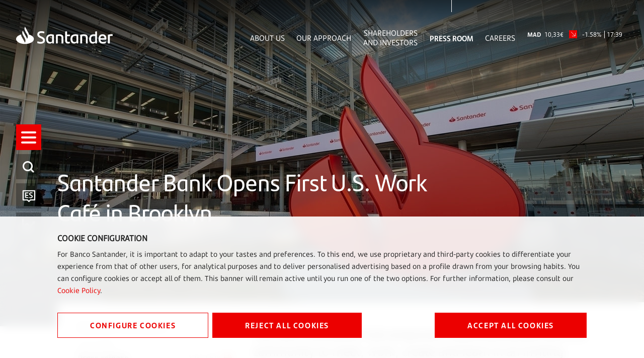

--- FILE ---
content_type: text/html;charset=UTF-8
request_url: https://www.santander.com/en/press-room/press-releases/2020/10/santander-bank-opens-first-us-work-cafe-in-brooklyn
body_size: 19287
content:
<!DOCTYPE html><html lang="en"><head>
    
    
    <meta charset="UTF-8">
    <title>Santander Bank Opens First U.S. Work Café in Brooklyn</title>
    <meta name="keywords" content="United Kingdom,Press Releases">
    <meta name="template" content="story-page">
    <meta name="description" content="The new innovation hub empowers local businesses and the community to meet, work, create and learn in an inviting space ">
    
    <meta name="robots" content="max-snippet:-1, max-image-preview:large, max-video-preview:-1, index, follow">
    <meta name="viewport" content="width=device-width, maximum-scale=2, minimum-scale=1.0, initial-scale=1, shrink-to-fit=no">
    <meta http-equiv="X-UA-Compatible" content="IE=edge">
    <meta property="og:title" content="Santander Bank Opens First U.S. Work Café in Brooklyn">
    <meta property="og:description" content="The new innovation hub empowers local businesses and the community to meet, work, create and learn in an inviting space ">
    <meta property="og:image" content="https://www.santander.com/content/dam/santander-com/es/contenido-paginas/sala-de-comunicación/notas-de-prensa/2020/10/im-2020-10-29-santander-bank-opens-first-us-work-cafe-in-brooklyn-viajera.jpg.transform/rendition-sm/image.jpg">
    <meta property="og:image:alt">
    <meta property="og:url" content="https://www.santander.com/en/press-room/press-releases/2020/10/santander-bank-opens-first-us-work-cafe-in-brooklyn">
    <meta property="twitter:card" content="summary_large_image">
    <meta property="twitter:title" content="Santander Bank Opens First U.S. Work Café in Brooklyn">
    <meta property="twitter:description" content="The new innovation hub empowers local businesses and the community to meet, work, create and learn in an inviting space ">
    <meta name="google-site-verification" content="YxmFpPn2d-Xkccvvxh_KIJcLHeDb5TjElyvTzki-UiQ">
    
    <meta property="twitter:image" content="https://www.santander.com/content/dam/santander-com/es/contenido-paginas/sala-de-comunicación/notas-de-prensa/2020/10/im-2020-10-29-santander-bank-opens-first-us-work-cafe-in-brooklyn-viajera.jpg.transform/rendition-sm/image.jpg">
    <meta property="twitter:image:alt">
    <meta property="common-lang-path" content="/sala-de-comunicacion/notas-de-prensa/2020/10/santander-bank-opens-first-u-s--work-cafe-in-brooklyn">
    <meta property="lang-copy" content="false">
    <meta property="adobe-target-flag" content="false">
    <meta content="2020-10-29" itemprop="datePublished">
    <meta content="2024-02-16 17:57:41.336+0100" itemprop="dateModified">
    
<link rel="canonical" href="https://www.santanderus.com/news_press_article/santander-bank-opens-first-u-s-work-cafe-in-brooklyn/">
    <link rel="alternate" hreflang="x-default" href="https://www.santander.com/en/press-room/press-releases/2020/10/santander-bank-opens-first-us-work-cafe-in-brooklyn">
    
    
    
    <link rel="apple-touch-icon" sizes="180x180" href="/content/dam/santander-com/resources/favicon/apple-touch-icon.png">
    <link rel="apple-touch-icon" sizes="152x152" href="/content/dam/santander-com/resources/favicon/apple-touch-icon-152x152.png">
    <link rel="apple-touch-icon" sizes="120x120" href="/content/dam/santander-com/resources/favicon/apple-touch-icon-120x120.png">
    <link rel="icon" type="image/png" sizes="32x32" href="/content/dam/santander-com/resources/favicon/favicon-32x32.png">
    <link rel="icon" type="image/png" sizes="192x192" href="/content/dam/santander-com/resources/favicon/favicon-192x192.png">
    <link rel="icon" type="image/png" sizes="144x144" href="/content/dam/santander-com/resources/favicon/favicon-144x144.png">
    <link rel="icon" type="image/png" sizes="128x128" href="/content/dam/santander-com/resources/favicon/favicon-128x128.png">
    <link rel="icon" type="image/png" sizes="96x96" href="/content/dam/santander-com/resources/favicon/favicon-96x96.png">
    <link rel="icon" type="image/png" sizes="48x48" href="/content/dam/santander-com/resources/favicon/favicon-48x48.png">
    <link rel="icon" type="image/png" sizes="16x16" href="/content/dam/santander-com/resources/favicon/favicon-16x16.png">
    <link rel="manifest" href="/etc.clientlibs/santander-corporate/clientlibs/clientlib-site/resources/site.webmanifest">
    <link rel="mask-icon" href="/content/dam/santander-com/resources/favicon/mask-icon.svg" color="#ec0000">
    <link rel="icon" type="image/x-icon" href="/content/dam/santander-com/resources/favicon/favicon.ico">
    <meta name="msapplication-TileColor" content="#da532c">
    <meta name="theme-color" content="#ffffff">
    

    
    
<link rel="stylesheet" href="/etc.clientlibs/santander-corporate/clientlibs/clientlib-base.lc-dae724402afea2e37a64f9f2a39906bd-lc.min.css" type="text/css">





    
<link rel="stylesheet" href="/etc.clientlibs/santander-corporate/clientlibs/clientlib-site.lc-56d75ce17797cfa453b8975992817169-lc.min.css" type="text/css">





    








    
    
    

    

    
    
    

    
    
    
    
    
    
    
    
    
    
    
<style type="text/css" id="__tealiumGDPRecStyle">a{    color: #ec0000;    text-decoration: none;}*:before,*:after {    -webkit-box-sizing: border-box;    -moz-box-sizing   : border-box;    box-sizing        : border-box;}.clearfix:before,.clearfix:after,.dl-horizontal dd:before,.dl-horizontal dd:after,.container:before,.container:after,.container-fluid:before,.container-fluid:after,.row:before,.row:after,.form-horizontal .form-group:before,.form-horizontal .form-group:after,.btn-toolbar:before,.btn-toolbar:after,.btn-group-vertical>.btn-group:before,.btn-group-vertical>.btn-group:after,.nav:before,.nav:after,.navbar:before,.navbar:after,.navbar-header:before,.navbar-header:after,.navbar-collapse:before,.navbar-collapse:after,.pager:before,.pager:after,.panel-body:before,.panel-body:after,.modal-header:before,.modal-header:after,.modal-footer:before,.modal-footer:after {    display: table;    content: " ";}.modal {    position                  : fixed;    top                       : 0;    right                     : 0;    bottom                    : 0;    left                      : 0;    z-index                   : 1050;    display                   : none;    overflow                  : hidden;    -webkit-overflow-scrolling: touch;    outline                   : 0;}.modal-dialog {    position: relative;    width   : auto;    margin  : 10px;}.modal.in .modal-dialog {    -webkit-transform: translate(0, 0);    -ms-transform    : translate(0, 0);    -o-transform     : translate(0, 0);    transform        : translate(0, 0);}.modal-content {    position          : relative;    background-color  : #fff;    background-clip   : padding-box;    border            : 1px solid #999;    border            : 1px solid rgba(0, 0, 0, 0.2);    border-radius     : 6px;    -webkit-box-shadow: 0 3px 9px rgba(0, 0, 0, 0.5);    box-shadow        : 0 3px 9px rgba(0, 0, 0, 0.5);    outline           : 0;}.button {    font-family   : "SantanderHeadline-Bold";    font-size     : 14px;    text-transform: uppercase;    padding       : 14px 0;    width         : 100%;    margin-bottom : 17px;    box-shadow    : none;    letter-spacing: 1.6px;    line-height   : 23px;}.button.button__secondary {    color           : #ec0000;    background-color: transparent;    border          : 1px solid #ec0000;    position        : relative;    text-align      : center;}.button.button__denied {    color           : #ffffff;    background-color: #ec0000;    border          : 1px solid #ec0000;    position        : relative;    text-align      : center;}.button:active {     color           : #ec0000;    background-color: transparent;    border          : 1px solid #ec0000;    outline         : none;}.button:focus {     color           : #ec0000;    background-color: transparent;    border          : 1px solid #ec0000;    outline         : none;}.button.button__principal {    color           : #ffffff;    background-color: #ec0000;    border          : 1px solid #ec0000;    position        : relative;}.container-page {    max-width: 100%;    margin   : 0 16px;}.cookie-component:not(.author-mode) .alert-cookie {    position: fixed;    bottom  : 0;    left    : 0;    right   : 0;    z-index : 10;}.alert-cookie {    -ms-backdrop-filter    : blur(10px);    -webkit-backdrop-filter: blur(10px);    backdrop-filter        : blur(10px);    background-color       : rgba(255, 255, 255, 0.9);    padding                : 24px 0 0 0;}.alert-cookie .title {    margin-bottom: 8px;    font-size     : 14px;    font-weight   : bold;    line-height   : 20px;    color         : #222;    text-transform: uppercase;}.alert-cookie p {    margin-bottom: 16px;    font-size    : 14px;    line-height  : 24px;    color        : #222;}.alert-cookie .info {    font-size    : 14px;    line-height  : 20px;    color        : #767676;    margin-bottom: 17px;    display      : flex;    align-items  : center;}.alert-cookie .info .icon {    margin-right: 8px;    font-size   : 18px;}.icon-back:before {    content: "‹ ";}.modal-cookie {    -ms-backdrop-filter    : blur(10px);    -webkit-backdrop-filter: blur(10px);    backdrop-filter        : blur(10px);    background-color       : rgba(255, 255, 255, 0.9);    margin                 : 0 -16px;}.modal-body {    position: relative;    padding : 15px;}.modal-cookie .modal-content {    background-color: transparent;    border          : none;    padding         : 32px 0;    box-shadow      : none;}.modal-cookie .modal-header {    font-size     : 14px;    letter-spacing: 1.4px;    line-height   : 20px;    color         : #222;    text-transform: uppercase;    border        : none;}.modal-cookie .modal-header .icon {    color         : #EC0000;    font-size     : 24px;    padding-bottom: 4px;    padding-right : 8px;}.modal-cookie .modal-header .box-close {    display    : flex;    align-items: center;    cursor     : pointer;}.modal-cookie form {    margin-top   : 38px;    margin-bottom: 40px;}.modal-cookie .modal-content {    padding         : 48px;    border          : 1px solid #DEEDF2;    background-color: #fff;    box-shadow      : 0 0 16px 0 rgba(155, 195, 211, 0.2);    max-height: 872px;    overflow-y: scroll;}.modal-header {    border-bottom: solid 1px #DEEDF2;}.modal-cookie .text,.modal-cookie .dest {    font-family: "SantanderText-Regular";    font-size  : 14px;    line-height: 24px;    color      : #000000;    display    : block;}.modal-cookie .dest {    font-family: "SantanderText-Bold";    font-weight: bold;}.cookie-component .modal-cookie .text,.cookie-component .modal-cookie .dest {    font-family: "SantanderText-Regular";    font-size  : 14px;    line-height: 24px;    color      : #000000;    display    : block;}.cookie-component .modal-cookie .dest {    font-family: "SantanderText-Bold";}button,input,optgroup,select,textarea {    color : inherit;    font  : inherit;    margin: 0;}input {    line-height: normal;}input,button,select,textarea {    font-family: inherit;    font-size  : inherit;    line-height: inherit;}input.san-checkbox {    position: absolute;    opacity : 0;}input[type="checkbox"],input[type="radio"] {    -webkit-box-sizing: border-box;    -moz-box-sizing   : border-box;    box-sizing        : border-box;    padding           : 0;}input[type="radio"],input[type="checkbox"] {    margin     : 4px 0 0;    margin-top : 1px \9;    line-height: normal;}.cookie-component .title-block {    position: relative;}.cookie-component .title-block>* {    padding-bottom: 16px;    font-size     : 30px;}.title-block:after {    content   : "";    height    : 3px;    width     : 39px;    background: #ec0000;    position  : absolute;    bottom    : 0;    left      : 0;}input.san-checkbox+label {    position: relative;    cursor  : pointer;    padding : 0;}.modal-cookie label {    font-weight  : normal;    display      : flex;    margin-bottom: 16px;    align-items  : flex-start;}input.san-checkbox+label:before {    content     : '';    font-size   : 16px;    line-height : 30px;    margin-right: 16px;    min-width   : 30px;    min-height  : 30px;    max-width   : 30px;    max-height  : 30px;    color       : #ec0000;    border      : solid 1px #ec0000;    text-align  : center;}input.san-checkbox:disabled:checked+label:before {    color       : #767676;    border-color: #767676;}.modal-cookie input+label:before {    margin-top: 5px;}input.san-checkbox:checked+label:before {    content    : '✔';    font-family: 'icomoon';}.cookie-component .modal-cookie input+label:before {    margin-top: 5px;}.modal-header {    padding      : 15px;    border-bottom: 1px solid #e5e5e5;}.modal-cookie .modal-header {    font-family   : "SantanderHeadline-Regular";    font-size     : 14px;    letter-spacing: 1.4px;    line-height   : 20px;    color         : #000000;    text-transform: uppercase;    border        : none;}.cookie-component .modal-cookie .modal-header {    font-family   : "SantanderHeadline-Regular";    font-size     : 14px;    letter-spacing: 1.4px;    line-height   : 20px;    color         : #000000;    text-transform: uppercase;    border        : none;}.modal-footer {    padding   : 15px;    text-align: right;    border-top: 1px solid #e5e5e5;}.modal-cookie .modal-footer {    border: none;}@media (max-width: 1024px) {        .box-right {        order: 1;    }    .box-left {    order: 2;    display: flex;    flex-direction: column;    }        .button__config {        order: 2;    }    .button_denied {        order: 1;    }    .box-button {        display: flex;        flex-direction: column;    }}@media (min-width: 768px) {    .modal-dialog {        width : 600px;        margin: 30px auto;    }    .modal-content {        -webkit-box-shadow: 0 5px 15px rgba(0, 0, 0, 0.5);        box-shadow        : 0 5px 15px rgba(0, 0, 0, 0.5);    }    .modal-cookie .text,    .modal-cookie .dest {        font-size: 16px;    }    .cookie-component .modal-cookie .text,    .cookie-component .modal-cookie .dest {        font-size: 16px;    }    .alert-cookie {        padding: 32px 0;    }    .alert-cookie .title {        font-size  : 16px;        line-height: 23px;    }    .alert-cookie p {        margin-bottom: 32px;    }    .modal-cookie .modal-footer {        border-top : solid 1px #DEEDF2;        padding-top: 47px;        margin-top : 48px;    }    .cookie-component .modal-cookie .modal-header {        border-bottom: solid 1px #deedf2;    }}@media (min-width: 992px) {    .modal-lg {        width: 900px;    }}@media (min-width: 1024px) {    .button {        font-size   : 16px;        padding     : 11px 50px;        width       : auto;        margin-right: 8px;            }    .button:last-child {        margin-right: 0;    }    .box-left {   margin-right: 25px;    }    .container-page {        max-width: 1114px;        margin   : 0 114px;    }    .alert-cookie .box-button {        display        : flex;        align-items    : center;        justify-content: space-between;    }    .alert-cookie .box-button .box-left {        display: flex;        flex-direction: row;    }}@media (min-width: 1350px) {    .container-page {        margin: auto;    }    .button {        font-size   : 16px;        padding     : 11px 64px;    }}</style><meta rel="x-prerender-render-id" content="be1b340a-cf6b-4560-9915-1a4db2131f58" />
			<meta rel="x-prerender-render-at" content="2026-01-21T04:06:24.779Z" /><meta rel="x-prerender-request-id" content="be1b340a-cf6b-4560-9915-1a4db2131f58" />
      		<meta rel="x-prerender-request-at" content="2026-01-21T04:06:24.485Z" /><meta rel="x-prerender-request-id" content="f996b679-871a-4482-adbe-5ba8a198875f" />
      		<meta rel="x-prerender-request-at" content="2026-01-21T07:49:38.313Z" /></head>
    <body class="story-page page basicpage" id="story-page-38883b75cc" data-cmp-data-layer-enabled="" style="margin-top: 0px;"><img id="print-img" src="/content/dam/santander-com/resources/img/logo_letters.png">
        
        
        
            




            



            <div class="root responsivegrid">


<div class="aem-Grid aem-Grid--12 aem-Grid--default--12 ">
    
    <div class="header-xf experiencefragment aem-GridColumn aem-GridColumn--default--12">


     
    
    <div class="xfpage page basicpage">

    



<div class="xf-content-height">
    <div class="root responsivegrid">


<div class="aem-Grid aem-Grid--12 aem-Grid--default--12 ">
    
    <div class="responsivegrid aem-GridColumn aem-GridColumn--default--12">


<div class="aem-Grid aem-Grid--12 aem-Grid--default--12 ">
    
    <div class="header aem-GridColumn aem-GridColumn--default--12">
    
    
<link rel="stylesheet" href="/etc.clientlibs/santander-corporate/clientlibs/clientlib-components/clientlib-header.lc-77a368e3b008f0e6ba8a568ee809d4eb-lc.min.css" type="text/css">





<header>
    <input type="hidden" class="nameComponent" value="header">
    <div class="dialogText d-none"></div>
    <input type="hidden" id="sanRedirect" name="sanRedirect" value="online banking">
    <div class="header-wrapper--opacity header-wrapper">
        <div class="header__redirector" id="redirectorMain">
            

    


            

    
        
    
    

        </div>
        <div class="header-container">
            <div class="header__logo">
                





  <a href="https://www.santander.com/en/home" class="header-logo__url" tabindex="1">
    <img src="/content/dam/santander-com/images/logo/santander-logo-negative.svg" alt="Santander Bank" class="header-logo__img">
  </a>


            </div>
            <div class="header-container-redirector">
                <div class="header__quicklinks">
                    

<ul class="header__quicklinks-container">
    <li class="header-quicklinks__item">
        <a href="https://www.santander.com/en/about-us" class="header-quicklinks-item__text" target="_self" tabindex="2">
            About Us
        </a>
    </li>

    <li class="header-quicklinks__item">
        <a href="https://www.santander.com/en/our-approach" class="header-quicklinks-item__text" target="_self" tabindex="3">
            Our Approach
        </a>
    </li>

    <li class="header-quicklinks__item">
        <a href="https://www.santander.com/en/shareholders-and-investors" class="header-quicklinks-item__text" target="_self" tabindex="4">
            Shareholders and Investors
        </a>
    </li>

    <li class="header-quicklinks__item active">
        <a href="https://www.santander.com/en/press-room" class="header-quicklinks-item__text" target="_self" tabindex="5">
            Press Room
        </a>
    </li>

    <li class="header-quicklinks__item">
        <a href="https://www.santander.com/en/careers" class="header-quicklinks-item__text" target="_self" tabindex="6">
            Careers
        </a>
    </li>
</ul>
                    <!-- SDI include (path: /content/experience-fragments/santander_corporate/san-global/english/header---en/header-negative-en/_jcr_content/root/responsivegrid/header/header-corporate-shares-simple.content.nocache.html, resourceType: santander-corporate/components/content/commons/corporate-shares-simple) -->

    
    
<link rel="stylesheet" href="/etc.clientlibs/santander-corporate/clientlibs/clientlib-components/clientlib-corporate-shares-simple.lc-e9d464e965d7b029a093ccec07c9a7a0-lc.min.css" type="text/css">






<div class="corporate-shares-simple-uni" style="display: flex; visibility: visible;">
    <div class="corporate-shares-simple-wrapper" data-jsonpath="https://tools.eurolandir.com/tools/pricefeed/Santander/?market=madrid&amp;language=en&amp;longtime=1" data-path="/content/experience-fragments/santander_corporate/san-global/english/header---en/header-negative-en/jcr:content/root/responsivegrid/header/header-corporate-shares-simple">
        <a href="/en/shareholders-and-investors/santander-share" target="_self" class="" tabindex="7">
        	<span class="sr-only">Santander Share</span>
            <span class="nombreCiu">MAD</span>
            <span class="dinero"><span class="cash">10,33</span><span class="simbolo">€</span></span> 
            <span class="flecha "><span class="icon icon-flechaNegativa-SAN"></span></span>
            <span class="porcentaje">-1.58%</span> 
            <span class="hora">17:39</span>
        </a>
    </div>
</div>

    
    






                </div>
            </div>
        </div>
    </div>
</header>

    
    





</div>
<div class="insert-html aem-GridColumn aem-GridColumn--default--12">
<div class="insert-html-component">
    
    
    
</div>

    
</div>

    
</div>
</div>

    
</div>
</div>

</div>
</div>

    
    




</div>
<div class="navigation-menu-xf experiencefragment aem-GridColumn aem-GridColumn--default--12">


     
    <div class="xfpage page basicpage">

    



<div class="xf-content-height">
    <div class="root responsivegrid">


<div class="aem-Grid aem-Grid--12 aem-Grid--default--12 ">
    
    <div class="responsivegrid aem-GridColumn aem-GridColumn--default--12">


<div class="aem-Grid aem-Grid--12 aem-Grid--default--12 ">
    
    <div class="navigation-menu aem-GridColumn aem-GridColumn--default--12">
    
    
<link rel="stylesheet" href="/etc.clientlibs/santander-corporate/clientlibs/clientlib-components/clientlib-navigation-menu.lc-d51e4e0689b510e89b8a7b3fa86697e9-lc.min.css" type="text/css">









    <div>

<div class="container-page">
    <input type="hidden" class="nameComponent" value="navigation-menu">
    <div class="dialogText d-none"></div>
    <div class="search-box-wrapper">
        
        
        <input type="hidden" id="pathSearchPageMenu" name="pathSearchPageMenu" value="https://www.santander.com/es/resultados-de-busqueda">
        <div class="container-page">
            <div class="search-box">
                <input class="search-box-input" type="text" name="search-box" aria-label="How can we help?" placeholder="How can we help?" tabindex="8">
                <span class="icon icon-search" aria-label="Search"></span>
            </div>
            <div class="search-box-info">
                <span class="search-box-info-text">
                    Enter at least
                    <b> two characters</b>
                     to search.
                </span>
            </div>
            <div class="search-box-loader">
               
                <div id="lottie-search" aria-hidden="true"><svg xmlns="http://www.w3.org/2000/svg" viewBox="0 0 64 32" width="64" height="32" preserveAspectRatio="xMidYMid meet" style="width: 100%; height: 100%; transform: translate3d(0px, 0px, 0px);"><defs><clipPath id="__lottie_element_2"><rect width="64" height="32" x="0" y="0"></rect></clipPath></defs><g clip-path="url(#__lottie_element_2)"><g transform="matrix(1,0,0,1,32,16)" opacity="1" style="display: block;"><g opacity="1" transform="matrix(1,0,0,1,0,0)"><path stroke-linecap="round" stroke-linejoin="round" fill-opacity="0" stroke="rgb(236,0,0)" stroke-opacity="1" stroke-width="2" d=" M13.121999740600586,11.03600025177002 C9.413999557495117,12.607999801635742 4.885000228881836,13.534000396728516 0,13.534000396728516 C-12.527618408203125,13.533738136291504 -22.713787078857422,7.534721851348877 -22.713787078857422,0 C-22.714000701904297,-3.200000047683716 -20.87700080871582,-6.122000217437744 -17.804000854492188,-8.425999641418457"></path></g></g></g></svg></div>
            </div>
            <div class="search-box-results">
                <span class="sb-results-title-ok"> SUGGESTED RESULTS</span>
                <span class="sb-results-title-ko"> THERE ARE NO SUGGESTED RESULTS</span>
                <div class="traveling-results">
                </div>
                <div class="sb-button-container">
                    <a class="sb-button button button__secondary" href="https://www.santander.com/es/resultados-de-busqueda" rel="nofollow" tabindex="9">
                        SEE ALL RESULTS</a>
                </div>
            </div>
        </div>
    </div>
</div>
<nav class="menu-lateral " role="navigation">
    <input type="hidden" id="backLiteral" name="filterType" value="Back">
    <input type="hidden" id="knowMoreLiteral" name="nameDocuments" value="More">
    <!-- <nav aria-label="Quick access" tabindex="-1" > -->
        <ul class="menu-level1 negativo" role="none" aria-label="Quick access" style="margin-top: -175.5px;">
            
                
                    <li class="mandatory" role="listitem">
                        <a href="https://www.santander.com/en/home" title="" aria-label="Go to the home page" tabindex="10">
                        
                            <span class="icon icon-llama logo-menu">
                            <span class="text-acce">Santander</span>
                            </span>
                        
                        
                        </a>
                    </li>
                
            <!-- HAMBURGER MENU / REQUIRED OPTION -->
            <li class="icon-menu-lat mandatory" role="listitem" tabindex="11">
                <div class="hamburger" role="button" tabindex="0" aria-label="Menu">
                    <div class="hamburger-box">
                        <div class="hamburger-inner">
                            <span class="text-acce">Menu</span>
                        </div>
                    </div>
                </div>
            </li>
            <!-- SEARCH / REQUIRED OPTION -->
            <li role="listitem" tabindex="12" class="mandatory search-enter" aria-label="Search">
                <span class="icon icon-search">
                    <span class="text-acce">Search</span>
                </span>
            </li>
            <!-- LANGUAGE / REQUIRED OPTION -->
            <li class="lenguage mandatory change-lenguage" aria-label="Change language" role="listitem" tabindex="13">
                
                    <input type="hidden" name="targetPathValue">
                    <a role="button" aria-label="Español">
                        <span id="es" class="icon-es text-lenguage"></span>
                        
                        <span class="text-acce">
                           santander-bank-opens-first-u-s--work-cafe-in-brooklyn
                        </span>

                    </a>
                
            </li>
            
                <li role="listitem" aria-label="shares of stock" tabindex="15">
                    <span class="icon icon-stock">
                        <span class="text-acce">shares of stock</span>
                    </span>
                </li>
            
            
                <li role="listitem" aria-label="Share" tabindex="16">
                    <span class="icon icon-share">
                        <span class="text-acce">Share</span>
                    </span>
                </li>
            
            
        </ul>
    <!-- </nav> -->
    <div class="menu-level2">
        <div class="block-level">
            <!--   <div class="lenguage">
        <sly data-sly-list.mylanguage="com.santander.corporate.core.models.components.navigationmenu.MenuLanguageDTOHeritance@38deab2d">
          <a href=" " title="" >
            <span class="icon icon-language"></span>
            <span id="" class="text-lenguage"></span>
          </a>
        </sly>
      </div> -->
            <div class="menu-wrapper button-banca">
                <div class="menu-container-redirector">
                    <div class="menu__redirector" style="display: initial;">
                        <!-- <sly data-sly-resource="menu-redirection.menu-redirector"></sly> -->
                        

    
    

    



<div class="xf-content-height">
    <div class="root responsivegrid">


<div class="aem-Grid aem-Grid--12 aem-Grid--default--12 ">
    
    <div class="responsivegrid aem-GridColumn aem-GridColumn--default--12">


<div class="aem-Grid aem-Grid--12 aem-Grid--default--12 ">
    
    <div class="redirector aem-GridColumn aem-GridColumn--default--12">

<div class="dropdown-wrapper">
    <div class="btn-group dropdown__container dropdown__container--filter menu-redirector__item">
        <a class="btn menu-redirector-item--cookie" href="" target="_blank" rel="noopener noreferrer">online banking</a>
        <button class="btn dropdown-toggle dropdownMenu" data-toggle="dropdown" aria-label="button-redirector">
            <span class="icon icon-down"></span>
        </button>
        <div class="dropdown-menu dropdown__items" role="menu" aria-label="dropdownMenu">
            <a href="https://www.santander.de/privatkunden/" target="_blank" rel="noopener noreferrer" class="menu-redirector__item"><img src="/content/dam/santander-com/paises/germany.png.transform/rendition-xs/image.png" alt="" class="menu-redirector-item__img"><span>Alemania</span></a>
        
            <a href="https://www.santander.com.ar/banco/online/personas" target="_blank" rel="noopener noreferrer" class="menu-redirector__item"><img src="/content/dam/santander-com/paises/argentina.png.transform/rendition-xs/image.png" alt="" class="menu-redirector-item__img"><span>Argentina</span></a>
        
            <a href="https://www.santander.com.br/" target="_blank" rel="noopener noreferrer" class="menu-redirector__item"><img src="/content/dam/santander-com/paises/brazil.png.transform/rendition-xs/image.png" alt="" class="menu-redirector-item__img"><span>Brasil</span></a>
        
            <a href="https://banco.santander.cl/personas" target="_blank" rel="noopener noreferrer" class="menu-redirector__item"><img src="/content/dam/santander-com/paises/chile.png.transform/rendition-xs/image.png" alt="" class="menu-redirector-item__img"><span>Chile</span></a>
        
            <a href="https://www.bancosantander.es/particulares" target="_blank" rel="noopener noreferrer" class="menu-redirector__item"><img src="/content/dam/santander-com/paises/spain.png.transform/rendition-xs/image.png" alt="" class="menu-redirector-item__img"><span>España</span></a>
        
            <a href="https://www.santanderbank.com/" target="_blank" rel="noopener noreferrer" class="menu-redirector__item"><img src="/content/dam/santander-com/paises/united-states.png.transform/rendition-xs/image.png" alt="" class="menu-redirector-item__img"><span>Estados Unidos</span></a>
        
            <a href="https://www.santander.com.mx/index.html" target="_blank" rel="noopener noreferrer" class="menu-redirector__item"><img src="/content/dam/santander-com/paises/mexico.png.transform/rendition-xs/image.png" alt="" class="menu-redirector-item__img"><span>México</span></a>
        
            <a href="https://www.santander.com.pe/" target="_blank" rel="noopener noreferrer" class="menu-redirector__item"><img src="/content/dam/santander-com/paises/peru.png.transform/rendition-xs/image.png" alt="" class="menu-redirector-item__img"><span>Perú</span></a>
        
            <a href="https://www.santander.pl/klient-indywidualny" target="_blank" rel="noopener noreferrer" class="menu-redirector__item"><img src="/content/dam/santander-com/paises/poland.png.transform/rendition-xs/image.png" alt="" class="menu-redirector-item__img"><span>Polonia</span></a>
        
            <a href="https://www.santander.pt/" target="_blank" rel="noopener noreferrer" class="menu-redirector__item"><img src="/content/dam/santander-com/paises/portugal.png.transform/rendition-xs/image.png" alt="" class="menu-redirector-item__img"><span>Portugal</span></a>
        
            <a href="https://www.santander.co.uk/" target="_blank" rel="noopener noreferrer" class="menu-redirector__item"><img src="/content/dam/santander-com/paises/united-kingdom.png.transform/rendition-xs/image.png" alt="" class="menu-redirector-item__img"><span>Reino Unido</span></a>
        
            <a href="https://www.santander.com.uy/" target="_blank" rel="noopener noreferrer" class="menu-redirector__item"><img src="/content/dam/santander-com/paises/uruguay.png.transform/rendition-xs/image.png" alt="" class="menu-redirector-item__img"><span>Uruguay</span></a>
        
            <a href="https://www.santander.com/es/sobre-nosotros/servicios-financieros" target="_blank" rel="noopener noreferrer" class="menu-redirector__item"><img src="/content/dam/santander-com/paises/san-logo.png.transform/rendition-xs/image.png" alt="" class="menu-redirector-item__img"><span>Directorio</span></a>
        </div>
    </div>
</div>
</div>

    
</div>
</div>

    
</div>
</div>

</div>


                    </div>
                </div>
            </div>
            <nav class="cmp-navigation ps" role="navigation" itemscope="" itemtype="http://schema.org/SiteNavigationElement" style="align-items: center;">
    <ul class="cmp-navigation__group">
        

    <li class="cmp-navigation__item cmp-navigation__item--level-0 ">
        
    

    <a href="https://www.santander.com/en/home" title="Home" aria-label="page-https://www.santander.com/en/home" class="cmp-navigation__item-link" tabindex="-1">Home</a>

        
    </li>

    
        

    <li class="cmp-navigation__item cmp-navigation__item--level-0 children-ul">
        
    

    <a href="https://www.santander.com/en/about-us" title="About us" aria-label="page-https://www.santander.com/en/about-us" class="cmp-navigation__item-link width100" tabindex="-1">About us</a>

        
    <ul class="cmp-navigation__group">
        

    <li class="cmp-navigation__item cmp-navigation__item--level-1 ">
        
    

    <a href="https://www.santander.com/en/about-us/key-facts-and-figures" title="Key facts and figures" aria-label="page-https://www.santander.com/en/about-us/key-facts-and-figures" class="cmp-navigation__item-link" tabindex="-1">Key facts and figures</a>

        
    </li>

    
        

    <li class="cmp-navigation__item cmp-navigation__item--level-1 ">
        
    

    <a href="https://www.santander.com/en/about-us/our-model" title="Our model" aria-label="page-https://www.santander.com/en/about-us/our-model" class="cmp-navigation__item-link" tabindex="-1">Our model</a>

        
    </li>

    
        

    <li class="cmp-navigation__item cmp-navigation__item--level-1 ">
        
    

    <a href="https://www.santander.com/en/about-us/our-culture" title="Our culture" aria-label="page-https://www.santander.com/en/about-us/our-culture" class="cmp-navigation__item-link" tabindex="-1">Our culture</a>

        
    </li>

    
        

    <li class="cmp-navigation__item cmp-navigation__item--level-1 ">
        
    

    <a href="https://www.santander.com/en/about-us/our-brand" title="Our brand" aria-label="page-https://www.santander.com/en/about-us/our-brand" class="cmp-navigation__item-link" tabindex="-1">Our brand</a>

        
    </li>

    
        

    <li class="cmp-navigation__item cmp-navigation__item--level-1 ">
        
    

    <a href="https://www.santander.com/en/about-us/our-board" title="Our board" aria-label="page-https://www.santander.com/en/about-us/our-board" class="cmp-navigation__item-link" tabindex="-1">Our board</a>

        
    </li>

    
        

    <li class="cmp-navigation__item cmp-navigation__item--level-1 ">
        
    

    <a href="https://www.santander.com/en/about-us/our-history" title="Our history" aria-label="page-https://www.santander.com/en/about-us/our-history" class="cmp-navigation__item-link" tabindex="-1">Our history</a>

        
    </li>

    <div class="text-header-level"><div class="title-block-level"></div><p class="description-block-level"></p> <a class="more-information" href="https://www.santander.com/en/about-us" title=""><span class="text-link">More</span><span class="icon icon-navigate-link"></span></a></div></ul>

    </li>

    
        

    <li class="cmp-navigation__item cmp-navigation__item--level-0 children-ul">
        
    

    <a href="https://www.santander.com/en/our-approach" title="Our approach" aria-label="page-https://www.santander.com/en/our-approach" class="cmp-navigation__item-link width100" tabindex="-1">Our approach</a>

        
    <ul class="cmp-navigation__group">
        

    <li class="cmp-navigation__item cmp-navigation__item--level-1 children-ul">
        
    

    <a href="https://www.santander.com/en/our-approach/sustainability" title="Sustainability" aria-label="page-https://www.santander.com/en/our-approach/sustainability" class="cmp-navigation__item-link width100" tabindex="-1">Sustainability</a>

        
    <ul class="cmp-navigation__group">
        

    <li class="cmp-navigation__item cmp-navigation__item--level-2 ">
        
    

    <a href="https://www.santander.com/en/our-approach/sustainability/our-climate-transition-plan" title="Our climate transition plan " aria-label="page-https://www.santander.com/en/our-approach/sustainability/our-climate-transition-plan" class="cmp-navigation__item-link" tabindex="-1">Our climate transition plan </a>

        
    </li>

    
        

    <li class="cmp-navigation__item cmp-navigation__item--level-2 ">
        
    

    <a href="https://www.santander.com/en/our-approach/sustainability/supporting-communities" title="Supporting communities" aria-label="page-https://www.santander.com/en/our-approach/sustainability/supporting-communities" class="cmp-navigation__item-link" tabindex="-1">Supporting communities</a>

        
    </li>

    
        

    <li class="cmp-navigation__item cmp-navigation__item--level-2 ">
        
    

    <a href="https://www.santander.com/en/our-approach/sustainability/reports" title="Reports" aria-label="page-https://www.santander.com/en/our-approach/sustainability/reports" class="cmp-navigation__item-link" tabindex="-1">Reports</a>

        
    </li>

    <div class="text-header-level"><a href="#" title="" class="back-menu" aria-labelledby="title-0"><span class="icon icon-back"></span><span class="texto-back-menu"></span><span class="texto-back-menu-hid" id="title-0">Regresar</span></a><div class="title-block-level h3"></div><div class="description-block-level"></div><a href="https://www.santander.com/en/our-approach/sustainability" class="more-information" title="" aria-labelledby="text-link-0"><span class="text-link" id="text-link-0">More</span><span class="icon icon-navigate-link"></span></a></div></ul>

    </li>

    
        

    <li class="cmp-navigation__item cmp-navigation__item--level-1 children-ul">
        
    

    <a href="https://www.santander.com/en/our-approach/education-employability-and-entrepreneurship" title="Education, employability and entrepreneurship" aria-label="page-https://www.santander.com/en/our-approach/education-employability-and-entrepreneurship" class="cmp-navigation__item-link width100" tabindex="-1">Education, employability and entrepreneurship</a>

        
    <ul class="cmp-navigation__group">
        

    <li class="cmp-navigation__item cmp-navigation__item--level-2 ">
        
    

    <a href="https://www.santander.com/en/our-approach/education-employability-and-entrepreneurship/education" title="Education" aria-label="page-https://www.santander.com/en/our-approach/education-employability-and-entrepreneurship/education" class="cmp-navigation__item-link" tabindex="-1">Education</a>

        
    </li>

    
        

    <li class="cmp-navigation__item cmp-navigation__item--level-2 ">
        
    

    <a href="https://www.santander.com/en/our-approach/education-employability-and-entrepreneurship/employability" title="Employability" aria-label="page-https://www.santander.com/en/our-approach/education-employability-and-entrepreneurship/employability" class="cmp-navigation__item-link" tabindex="-1">Employability</a>

        
    </li>

    
        

    <li class="cmp-navigation__item cmp-navigation__item--level-2 ">
        
    

    <a href="https://www.santander.com/en/our-approach/education-employability-and-entrepreneurship/entrepreneurship" title="Entrepreneurship" aria-label="page-https://www.santander.com/en/our-approach/education-employability-and-entrepreneurship/entrepreneurship" class="cmp-navigation__item-link" tabindex="-1">Entrepreneurship</a>

        
    </li>

    <div class="text-header-level"><a href="#" title="" class="back-menu" aria-labelledby="title-1"><span class="icon icon-back"></span><span class="texto-back-menu"></span><span class="texto-back-menu-hid" id="title-1">Regresar</span></a><div class="title-block-level h3"></div><div class="description-block-level"></div><a href="https://www.santander.com/en/our-approach/education-employability-and-entrepreneurship" class="more-information" title="" aria-labelledby="text-link-1"><span class="text-link" id="text-link-1">More</span><span class="icon icon-navigate-link"></span></a></div></ul>

    </li>

    
        

    <li class="cmp-navigation__item cmp-navigation__item--level-1 ">
        
    

    <a href="https://www.santander.com/en/our-approach/policies-and-initiatives" title="Policies &amp; Initiatives" aria-label="page-https://www.santander.com/en/our-approach/policies-and-initiatives" class="cmp-navigation__item-link" tabindex="-1">Policies &amp; Initiatives</a>

        
    </li>

    <div class="text-header-level"><div class="title-block-level"></div><p class="description-block-level"></p> <a class="more-information" href="https://www.santander.com/en/our-approach" title=""><span class="text-link">More</span><span class="icon icon-navigate-link"></span></a></div></ul>

    </li>

    
        

    <li class="cmp-navigation__item cmp-navigation__item--level-0 children-ul">
        
    

    <a href="https://www.santander.com/en/shareholders-and-investors" title="Shareholders and Investors" aria-label="page-https://www.santander.com/en/shareholders-and-investors" class="cmp-navigation__item-link width100" tabindex="-1">Shareholders and Investors</a>

        
    <ul class="cmp-navigation__group">
        

    <li class="cmp-navigation__item cmp-navigation__item--level-1 children-ul">
        
    

    <a href="https://www.santander.com/en/shareholders-and-investors/santander-share" title="Santander Share" aria-label="page-https://www.santander.com/en/shareholders-and-investors/santander-share" class="cmp-navigation__item-link width100" tabindex="-1">Santander Share</a>

        
    <ul class="cmp-navigation__group">
        

    <li class="cmp-navigation__item cmp-navigation__item--level-2 ">
        
    

    <a href="https://www.santander.com/en/shareholders-and-investors/santander-share/price" title="Price" aria-label="page-https://www.santander.com/en/shareholders-and-investors/santander-share/price" class="cmp-navigation__item-link" tabindex="-1">Price</a>

        
    </li>

    
        

    <li class="cmp-navigation__item cmp-navigation__item--level-2 ">
        
    

    <a href="https://www.santander.com/en/shareholders-and-investors/santander-share/shareholder-remuneration" title="Shareholder remuneration" aria-label="page-https://www.santander.com/en/shareholders-and-investors/santander-share/shareholder-remuneration" class="cmp-navigation__item-link" tabindex="-1">Shareholder remuneration</a>

        
    </li>

    
        

    <li class="cmp-navigation__item cmp-navigation__item--level-2 ">
        
    

    <a href="https://www.santander.com/en/shareholders-and-investors/santander-share/presence-in-indexes" title="Presence in indexes" aria-label="page-https://www.santander.com/en/shareholders-and-investors/santander-share/presence-in-indexes" class="cmp-navigation__item-link" tabindex="-1">Presence in indexes</a>

        
    </li>

    
        

    <li class="cmp-navigation__item cmp-navigation__item--level-2 ">
        
    

    <a href="https://www.santander.com/en/shareholders-and-investors/santander-share/coverage" title="Coverage" aria-label="page-https://www.santander.com/en/shareholders-and-investors/santander-share/coverage" class="cmp-navigation__item-link" tabindex="-1">Coverage</a>

        
    </li>

    
        

    <li class="cmp-navigation__item cmp-navigation__item--level-2 ">
        
    

    <a href="https://www.santander.com/en/shareholders-and-investors/santander-share/capital-transactions" title="Capital transactions" aria-label="page-https://www.santander.com/en/shareholders-and-investors/santander-share/capital-transactions" class="cmp-navigation__item-link" tabindex="-1">Capital transactions</a>

        
    </li>

    
        

    <li class="cmp-navigation__item cmp-navigation__item--level-2 ">
        
    

    <a href="https://www.santander.com/en/shareholders-and-investors/santander-share/share-capital-distribution" title="Share capital distribution" aria-label="page-https://www.santander.com/en/shareholders-and-investors/santander-share/share-capital-distribution" class="cmp-navigation__item-link" tabindex="-1">Share capital distribution</a>

        
    </li>

    
        

    <li class="cmp-navigation__item cmp-navigation__item--level-2 ">
        
    

    <a href="https://www.santander.com/en/shareholders-and-investors/santander-share/consenso-de-analistas" title="Analysts consensus" aria-label="page-https://www.santander.com/en/shareholders-and-investors/santander-share/consenso-de-analistas" class="cmp-navigation__item-link" tabindex="-1">Analysts consensus</a>

        
    </li>

    <div class="text-header-level"><a href="#" title="" class="back-menu" aria-labelledby="title-2"><span class="icon icon-back"></span><span class="texto-back-menu"></span><span class="texto-back-menu-hid" id="title-2">Regresar</span></a><div class="title-block-level h3"></div><div class="description-block-level"></div><a href="https://www.santander.com/en/shareholders-and-investors/santander-share" class="more-information" title="" aria-labelledby="text-link-2"><span class="text-link" id="text-link-2">More</span><span class="icon icon-navigate-link"></span></a></div></ul>

    </li>

    
        

    <li class="cmp-navigation__item cmp-navigation__item--level-1 children-ul">
        
    

    <a href="https://www.santander.com/en/shareholders-and-investors/financial-and-economic-information" title="Financial and economic information" aria-label="page-https://www.santander.com/en/shareholders-and-investors/financial-and-economic-information" class="cmp-navigation__item-link width100" tabindex="-1">Financial and economic information</a>

        
    <ul class="cmp-navigation__group">
        

    <li class="cmp-navigation__item cmp-navigation__item--level-2 ">
        
    

    <a href="https://www.santander.com/en/shareholders-and-investors/financial-and-economic-information/relevant-information" title="Relevant information" aria-label="page-https://www.santander.com/en/shareholders-and-investors/financial-and-economic-information/relevant-information" class="cmp-navigation__item-link" tabindex="-1">Relevant information</a>

        
    </li>

    
        

    <li class="cmp-navigation__item cmp-navigation__item--level-2 ">
        
    

    <a href="https://www.santander.com/en/shareholders-and-investors/financial-and-economic-information/quarterly-results" title="Quarterly Results" aria-label="page-https://www.santander.com/en/shareholders-and-investors/financial-and-economic-information/quarterly-results" class="cmp-navigation__item-link" tabindex="-1">Quarterly Results</a>

        
    </li>

    
        

    <li class="cmp-navigation__item cmp-navigation__item--level-2 ">
        
    

    <a href="https://www.santander.com/en/shareholders-and-investors/financial-and-economic-information/quarterly-shareholder-report" title="Quarterly Shareholder Report" aria-label="page-https://www.santander.com/en/shareholders-and-investors/financial-and-economic-information/quarterly-shareholder-report" class="cmp-navigation__item-link" tabindex="-1">Quarterly Shareholder Report</a>

        
    </li>

    
        

    <li class="cmp-navigation__item cmp-navigation__item--level-2 ">
        
    

    <a href="https://www.santander.com/en/shareholders-and-investors/financial-and-economic-information/annual-report" title="Annual Report" aria-label="page-https://www.santander.com/en/shareholders-and-investors/financial-and-economic-information/annual-report" class="cmp-navigation__item-link" tabindex="-1">Annual Report</a>

        
    </li>

    
        

    <li class="cmp-navigation__item cmp-navigation__item--level-2 ">
        
    

    <a href="https://www.santander.com/en/shareholders-and-investors/financial-and-economic-information/pillar-3-disclosures-report" title="Pillar 3 disclosures report" aria-label="page-https://www.santander.com/en/shareholders-and-investors/financial-and-economic-information/pillar-3-disclosures-report" class="cmp-navigation__item-link" tabindex="-1">Pillar 3 disclosures report</a>

        
    </li>

    
        

    <li class="cmp-navigation__item cmp-navigation__item--level-2 ">
        
    

    <a href="https://www.santander.com/en/shareholders-and-investors/financial-and-economic-information/filings-with-other-regulatory-bodies" title="Filings with other regulatory bodies" aria-label="page-https://www.santander.com/en/shareholders-and-investors/financial-and-economic-information/filings-with-other-regulatory-bodies" class="cmp-navigation__item-link" tabindex="-1">Filings with other regulatory bodies</a>

        
    </li>

    
        

    <li class="cmp-navigation__item cmp-navigation__item--level-2 ">
        
    

    <a href="https://www.santander.com/en/shareholders-and-investors/financial-and-economic-information/tlac-disclosure" title="TLAC Disclosure" aria-label="page-https://www.santander.com/en/shareholders-and-investors/financial-and-economic-information/tlac-disclosure" class="cmp-navigation__item-link" tabindex="-1">TLAC Disclosure</a>

        
    </li>

    <div class="text-header-level"><a href="#" title="" class="back-menu" aria-labelledby="title-3"><span class="icon icon-back"></span><span class="texto-back-menu"></span><span class="texto-back-menu-hid" id="title-3">Regresar</span></a><div class="title-block-level h3"></div><div class="description-block-level"></div><a href="https://www.santander.com/en/shareholders-and-investors/financial-and-economic-information" class="more-information" title="" aria-labelledby="text-link-3"><span class="text-link" id="text-link-3">More</span><span class="icon icon-navigate-link"></span></a></div></ul>

    </li>

    
        

    <li class="cmp-navigation__item cmp-navigation__item--level-1 children-ul">
        
    

    <a href="https://www.santander.com/en/shareholders-and-investors/fixed-income" title="Fixed-Income" aria-label="page-https://www.santander.com/en/shareholders-and-investors/fixed-income" class="cmp-navigation__item-link width100" tabindex="-1">Fixed-Income</a>

        
    <ul class="cmp-navigation__group">
        

    <li class="cmp-navigation__item cmp-navigation__item--level-2 ">
        
    

    <a href="https://www.santander.com/en/shareholders-and-investors/fixed-income/fixed-income-presentations" title="Fixed-Income Presentations" aria-label="page-https://www.santander.com/en/shareholders-and-investors/fixed-income/fixed-income-presentations" class="cmp-navigation__item-link" tabindex="-1">Fixed-Income Presentations</a>

        
    </li>

    
        

    <li class="cmp-navigation__item cmp-navigation__item--level-2 ">
        
    

    <a href="https://www.santander.com/en/shareholders-and-investors/fixed-income/ratings" title="Ratings" aria-label="page-https://www.santander.com/en/shareholders-and-investors/fixed-income/ratings" class="cmp-navigation__item-link" tabindex="-1">Ratings</a>

        
    </li>

    
        

    <li class="cmp-navigation__item cmp-navigation__item--level-2 ">
        
    

    <a href="https://www.santander.com/en/shareholders-and-investors/fixed-income/debt-issuances" title="Debt Issuances" aria-label="page-https://www.santander.com/en/shareholders-and-investors/fixed-income/debt-issuances" class="cmp-navigation__item-link" tabindex="-1">Debt Issuances</a>

        
    </li>

    
        

    <li class="cmp-navigation__item cmp-navigation__item--level-2 ">
        
    

    <a href="https://www.santander.com/en/shareholders-and-investors/fixed-income/programmes" title="Programmes" aria-label="page-https://www.santander.com/en/shareholders-and-investors/fixed-income/programmes" class="cmp-navigation__item-link" tabindex="-1">Programmes</a>

        
    </li>

    
        

    <li class="cmp-navigation__item cmp-navigation__item--level-2 ">
        
    

    <a href="https://www.santander.com/en/shareholders-and-investors/fixed-income/securitisation" title="Securitisation" aria-label="page-https://www.santander.com/en/shareholders-and-investors/fixed-income/securitisation" class="cmp-navigation__item-link" tabindex="-1">Securitisation</a>

        
    </li>

    
        

    <li class="cmp-navigation__item cmp-navigation__item--level-2 ">
        
    

    <a href="https://www.santander.com/en/shareholders-and-investors/fixed-income/issuance-companies-financial-statements" title="Issuance Companies Financial Statements" aria-label="page-https://www.santander.com/en/shareholders-and-investors/fixed-income/issuance-companies-financial-statements" class="cmp-navigation__item-link" tabindex="-1">Issuance Companies Financial Statements</a>

        
    </li>

    
        

    <li class="cmp-navigation__item cmp-navigation__item--level-2 ">
        
    

    <a href="https://www.santander.com/en/shareholders-and-investors/fixed-income/securities-registration-document" title="Securities Registration Document" aria-label="page-https://www.santander.com/en/shareholders-and-investors/fixed-income/securities-registration-document" class="cmp-navigation__item-link" tabindex="-1">Securities Registration Document</a>

        
    </li>

    <div class="text-header-level"><a href="#" title="" class="back-menu" aria-labelledby="title-4"><span class="icon icon-back"></span><span class="texto-back-menu"></span><span class="texto-back-menu-hid" id="title-4">Regresar</span></a><div class="title-block-level h3"></div><div class="description-block-level"></div><a href="https://www.santander.com/en/shareholders-and-investors/fixed-income" class="more-information" title="" aria-labelledby="text-link-4"><span class="text-link" id="text-link-4">More</span><span class="icon icon-navigate-link"></span></a></div></ul>

    </li>

    
        

    <li class="cmp-navigation__item cmp-navigation__item--level-1 children-ul">
        
    

    <a href="https://www.santander.com/en/shareholders-and-investors/corporate-events" title="Corporate Events" aria-label="page-https://www.santander.com/en/shareholders-and-investors/corporate-events" class="cmp-navigation__item-link width100" tabindex="-1">Corporate Events</a>

        
    <ul class="cmp-navigation__group">
        

    <li class="cmp-navigation__item cmp-navigation__item--level-2 ">
        
    

    <a href="https://www.santander.com/en/shareholders-and-investors/corporate-events/annual-general-meeting" title="Annual General Meeting" aria-label="page-https://www.santander.com/en/shareholders-and-investors/corporate-events/annual-general-meeting" class="cmp-navigation__item-link" tabindex="-1">Annual General Meeting</a>

        
    </li>

    
        

    <li class="cmp-navigation__item cmp-navigation__item--level-2 ">
        
    

    <a href="https://www.santander.com/en/shareholders-and-investors/corporate-events/investor-day" title="Investor Day" aria-label="page-https://www.santander.com/en/shareholders-and-investors/corporate-events/investor-day" class="cmp-navigation__item-link" tabindex="-1">Investor Day</a>

        
    </li>

    
        

    <li class="cmp-navigation__item cmp-navigation__item--level-2 ">
        
    

    <a href="https://www.santander.com/en/shareholders-and-investors/corporate-events/agenda" title="Agenda" aria-label="page-https://www.santander.com/en/shareholders-and-investors/corporate-events/agenda" class="cmp-navigation__item-link" tabindex="-1">Agenda</a>

        
    </li>

    <div class="text-header-level"><a href="#" title="" class="back-menu" aria-labelledby="title-5"><span class="icon icon-back"></span><span class="texto-back-menu"></span><span class="texto-back-menu-hid" id="title-5">Regresar</span></a><div class="title-block-level h3"></div><div class="description-block-level"></div><a href="https://www.santander.com/en/shareholders-and-investors/corporate-events" class="more-information" title="" aria-labelledby="text-link-5"><span class="text-link" id="text-link-5">More</span><span class="icon icon-navigate-link"></span></a></div></ul>

    </li>

    
        

    <li class="cmp-navigation__item cmp-navigation__item--level-1 children-ul">
        
    

    <a href="https://www.santander.com/en/shareholders-and-investors/general-information" title="General Information" aria-label="page-https://www.santander.com/en/shareholders-and-investors/general-information" class="cmp-navigation__item-link width100" tabindex="-1">General Information</a>

        
    <ul class="cmp-navigation__group">
        

    <li class="cmp-navigation__item cmp-navigation__item--level-2 ">
        
    

    <a href="https://www.santander.com/en/shareholders-and-investors/general-information/esg-presentation" title="ESG Presentation" aria-label="page-https://www.santander.com/en/shareholders-and-investors/general-information/esg-presentation" class="cmp-navigation__item-link" tabindex="-1">ESG Presentation</a>

        
    </li>

    
        

    <li class="cmp-navigation__item cmp-navigation__item--level-2 ">
        
    

    <a href="https://www.santander.com/en/shareholders-and-investors/general-information/institutional-presentation" title="Institutional presentation" aria-label="page-https://www.santander.com/en/shareholders-and-investors/general-information/institutional-presentation" class="cmp-navigation__item-link" tabindex="-1">Institutional presentation</a>

        
    </li>

    
        

    <li class="cmp-navigation__item cmp-navigation__item--level-2 ">
        
    

    <a href="https://www.santander.com/en/shareholders-and-investors/general-information/reports-about-climate" title="Reports about climate" aria-label="page-https://www.santander.com/en/shareholders-and-investors/general-information/reports-about-climate" class="cmp-navigation__item-link" tabindex="-1">Reports about climate</a>

        
    </li>

    
        

    <li class="cmp-navigation__item cmp-navigation__item--level-2 ">
        
    

    <a href="https://www.santander.com/en/shareholders-and-investors/general-information/other-presentations" title="Other presentations" aria-label="page-https://www.santander.com/en/shareholders-and-investors/general-information/other-presentations" class="cmp-navigation__item-link" tabindex="-1">Other presentations</a>

        
    </li>

    
        

    <li class="cmp-navigation__item cmp-navigation__item--level-2 ">
        
    

    <a href="https://www.santander.com/en/shareholders-and-investors/general-information/shareholders-contact" title="Shareholders Contact" aria-label="page-https://www.santander.com/en/shareholders-and-investors/general-information/shareholders-contact" class="cmp-navigation__item-link" tabindex="-1">Shareholders Contact</a>

        
    </li>

    
        

    <li class="cmp-navigation__item cmp-navigation__item--level-2 ">
        
    

    <a href="https://www.santander.com/en/shareholders-and-investors/general-information/investors-contact" title="Investors Contact" aria-label="page-https://www.santander.com/en/shareholders-and-investors/general-information/investors-contact" class="cmp-navigation__item-link" tabindex="-1">Investors Contact</a>

        
    </li>

    
        

    <li class="cmp-navigation__item cmp-navigation__item--level-2 ">
        
    

    <a href="https://www.santander.com/en/shareholders-and-investors/general-information/universal-registration-document" title="Universal Registration Document" aria-label="page-https://www.santander.com/en/shareholders-and-investors/general-information/universal-registration-document" class="cmp-navigation__item-link" tabindex="-1">Universal Registration Document</a>

        
    </li>

    
        

    <li class="cmp-navigation__item cmp-navigation__item--level-2 ">
        
    

    <a href="https://www.santander.com/en/shareholders-and-investors/general-information/significant-equity-shareholdings-and-treasury-stock" title="Significant equity shareholdings and treasury stock" aria-label="page-https://www.santander.com/en/shareholders-and-investors/general-information/significant-equity-shareholdings-and-treasury-stock" class="cmp-navigation__item-link" tabindex="-1">Significant equity shareholdings and treasury stock</a>

        
    </li>

    
        

    <li class="cmp-navigation__item cmp-navigation__item--level-2 ">
        
    

    <a href="https://www.santander.com/en/shareholders-and-investors/general-information/offer-to-acquire-outstanding-shares-and-adss-of-banco-santander-mexico-february-2023" title="Offer to acquire outstanding shares and ADSs of Banco Santander Mexico (February 2023)" aria-label="page-https://www.santander.com/en/shareholders-and-investors/general-information/offer-to-acquire-outstanding-shares-and-adss-of-banco-santander-mexico-february-2023" class="cmp-navigation__item-link" tabindex="-1">Offer to acquire outstanding shares and ADSs of Banco Santander Mexico (February 2023)</a>

        
    </li>

    
        

    <li class="cmp-navigation__item cmp-navigation__item--level-2 ">
        
    

    <a href="https://www.santander.com/en/shareholders-and-investors/general-information/history-of-corporate-operations" title="History of Corporate Operations" aria-label="page-https://www.santander.com/en/shareholders-and-investors/general-information/history-of-corporate-operations" class="cmp-navigation__item-link" tabindex="-1">History of Corporate Operations</a>

        
    </li>

    
        

    <li class="cmp-navigation__item cmp-navigation__item--level-2 ">
        
    

    <a href="https://www.santander.com/en/shareholders-and-investors/general-information/faqs" title="FAQs" aria-label="page-https://www.santander.com/en/shareholders-and-investors/general-information/faqs" class="cmp-navigation__item-link" tabindex="-1">FAQs</a>

        
    </li>

    <div class="text-header-level"><a href="#" title="" class="back-menu" aria-labelledby="title-6"><span class="icon icon-back"></span><span class="texto-back-menu"></span><span class="texto-back-menu-hid" id="title-6">Regresar</span></a><div class="title-block-level h3"></div><div class="description-block-level"></div><a href="https://www.santander.com/en/shareholders-and-investors/general-information" class="more-information" title="" aria-labelledby="text-link-6"><span class="text-link" id="text-link-6">More</span><span class="icon icon-navigate-link"></span></a></div></ul>

    </li>

    
        

    <li class="cmp-navigation__item cmp-navigation__item--level-1 children-ul">
        
    

    <a href="https://www.santander.com/en/shareholders-and-investors/corporate-governance" title="Corporate governance" aria-label="page-https://www.santander.com/en/shareholders-and-investors/corporate-governance" class="cmp-navigation__item-link width100" tabindex="-1">Corporate governance</a>

        
    <ul class="cmp-navigation__group">
        

    <li class="cmp-navigation__item cmp-navigation__item--level-2 ">
        
    

    <a href="https://www.santander.com/en/shareholders-and-investors/corporate-governance/corporate-governance-presentation" title="Corporate Governance Deck" aria-label="page-https://www.santander.com/en/shareholders-and-investors/corporate-governance/corporate-governance-presentation" class="cmp-navigation__item-link" tabindex="-1">Corporate Governance Deck</a>

        
    </li>

    
        

    <li class="cmp-navigation__item cmp-navigation__item--level-2 ">
        
    

    <a href="https://www.santander.com/en/shareholders-and-investors/corporate-governance/by-laws" title="Bylaws" aria-label="page-https://www.santander.com/en/shareholders-and-investors/corporate-governance/by-laws" class="cmp-navigation__item-link" tabindex="-1">Bylaws</a>

        
    </li>

    
        

    <li class="cmp-navigation__item cmp-navigation__item--level-2 ">
        
    

    <a href="https://www.santander.com/en/shareholders-and-investors/corporate-governance/annual-report-on-corporate-governance" title="Annual report on corporate governance" aria-label="page-https://www.santander.com/en/shareholders-and-investors/corporate-governance/annual-report-on-corporate-governance" class="cmp-navigation__item-link" tabindex="-1">Annual report on corporate governance</a>

        
    </li>

    
        

    <li class="cmp-navigation__item cmp-navigation__item--level-2 ">
        
    

    <a href="https://www.santander.com/en/shareholders-and-investors/corporate-governance/committees-reports" title="Committees' reports" aria-label="page-https://www.santander.com/en/shareholders-and-investors/corporate-governance/committees-reports" class="cmp-navigation__item-link" tabindex="-1">Committees' reports</a>

        
    </li>

    
        

    <li class="cmp-navigation__item cmp-navigation__item--level-2 ">
        
    

    <a href="https://www.santander.com/en/shareholders-and-investors/corporate-governance/annual-report-on-directors-remuneration" title="Annual report on directors' remuneration" aria-label="page-https://www.santander.com/en/shareholders-and-investors/corporate-governance/annual-report-on-directors-remuneration" class="cmp-navigation__item-link" tabindex="-1">Annual report on directors' remuneration</a>

        
    </li>

    
        

    <li class="cmp-navigation__item cmp-navigation__item--level-2 ">
        
    

    <a href="https://www.santander.com/en/shareholders-and-investors/corporate-governance/policy-on-communication-and-engagement-with-shareholders-and-investors" title="Policy on Communication and Engagement with Shareholders and Investors" aria-label="page-https://www.santander.com/en/shareholders-and-investors/corporate-governance/policy-on-communication-and-engagement-with-shareholders-and-investors" class="cmp-navigation__item-link" tabindex="-1">Policy on Communication and Engagement with Shareholders and Investors</a>

        
    </li>

    
        

    <li class="cmp-navigation__item cmp-navigation__item--level-2 ">
        
    

    <a href="https://www.santander.com/en/shareholders-and-investors/corporate-governance/rules-and-regulations-of-the-board-of-directors" title="Rules and Regulations of the Board of Directors" aria-label="page-https://www.santander.com/en/shareholders-and-investors/corporate-governance/rules-and-regulations-of-the-board-of-directors" class="cmp-navigation__item-link" tabindex="-1">Rules and Regulations of the Board of Directors</a>

        
    </li>

    
        

    <li class="cmp-navigation__item cmp-navigation__item--level-2 ">
        
    

    <a href="https://www.santander.com/en/shareholders-and-investors/corporate-governance/board-of-directors" title="Board of directors" aria-label="page-https://www.santander.com/en/shareholders-and-investors/corporate-governance/board-of-directors" class="cmp-navigation__item-link" tabindex="-1">Board of directors</a>

        
    </li>

    
        

    <li class="cmp-navigation__item cmp-navigation__item--level-2 ">
        
    

    <a href="https://www.santander.com/en/shareholders-and-investors/corporate-governance/board-committees" title="Board committees" aria-label="page-https://www.santander.com/en/shareholders-and-investors/corporate-governance/board-committees" class="cmp-navigation__item-link" tabindex="-1">Board committees</a>

        
    </li>

    
        

    <li class="cmp-navigation__item cmp-navigation__item--level-2 ">
        
    

    <a href="https://www.santander.com/en/shareholders-and-investors/corporate-governance/international-advisory-board" title="International advisory board" aria-label="page-https://www.santander.com/en/shareholders-and-investors/corporate-governance/international-advisory-board" class="cmp-navigation__item-link" tabindex="-1">International advisory board</a>

        
    </li>

    
        

    <li class="cmp-navigation__item cmp-navigation__item--level-2 ">
        
    

    <a href="https://www.santander.com/en/shareholders-and-investors/corporate-governance/rules-and-regulations-for-the-general-shareholders-meeting" title="Rules and Regulations for the General Shareholders' Meeting" aria-label="page-https://www.santander.com/en/shareholders-and-investors/corporate-governance/rules-and-regulations-for-the-general-shareholders-meeting" class="cmp-navigation__item-link" tabindex="-1">Rules and Regulations for the General Shareholders' Meeting</a>

        
    </li>

    
        

    <li class="cmp-navigation__item cmp-navigation__item--level-2 ">
        
    

    <a href="https://www.santander.com/en/shareholders-and-investors/corporate-governance/codes-of-conduct" title="Codes of conduct" aria-label="page-https://www.santander.com/en/shareholders-and-investors/corporate-governance/codes-of-conduct" class="cmp-navigation__item-link" tabindex="-1">Codes of conduct</a>

        
    </li>

    <div class="text-header-level"><a href="#" title="" class="back-menu" aria-labelledby="title-7"><span class="icon icon-back"></span><span class="texto-back-menu"></span><span class="texto-back-menu-hid" id="title-7">Regresar</span></a><div class="title-block-level h3"></div><div class="description-block-level"></div><a href="https://www.santander.com/en/shareholders-and-investors/corporate-governance" class="more-information" title="" aria-labelledby="text-link-7"><span class="text-link" id="text-link-7">More</span><span class="icon icon-navigate-link"></span></a></div></ul>

    </li>

    <div class="text-header-level"><div class="title-block-level"></div><p class="description-block-level"></p> <a class="more-information" href="https://www.santander.com/en/shareholders-and-investors" title=""><span class="text-link">More</span><span class="icon icon-navigate-link"></span></a></div></ul>

    </li>

    
        

    <li class="cmp-navigation__item cmp-navigation__item--level-0 cmp-navigation__item--active children-ul">
        
    

    <a href="https://www.santander.com/en/press-room" title="Press Room" aria-label="page-https://www.santander.com/en/press-room" aria-current="page" class="cmp-navigation__item-link active width100" tabindex="-1">Press Room</a>

        
    <ul class="cmp-navigation__group actived heigth100" style="margin-left: 0px; left: 100%;">
        

    <li class="cmp-navigation__item cmp-navigation__item--level-1 cmp-navigation__item--active ">
        
    

    <a href="https://www.santander.com/en/press-room/press-releases" title="Press releases" aria-label="page-https://www.santander.com/en/press-room/press-releases" aria-current="page" class="cmp-navigation__item-link" tabindex="-1">Press releases</a>

        
    </li>

    
        

    <li class="cmp-navigation__item cmp-navigation__item--level-1 ">
        
    

    <a href="https://www.santander.com/en/press-room/media-resources" title="Media resources" aria-label="page-https://www.santander.com/en/press-room/media-resources" class="cmp-navigation__item-link" tabindex="-1">Media resources</a>

        
    </li>

    
        

    <li class="cmp-navigation__item cmp-navigation__item--level-1 ">
        
    

    <a href="https://www.santander.com/en/press-room/features" title="Features" aria-label="page-https://www.santander.com/en/press-room/features" class="cmp-navigation__item-link" tabindex="-1">Features</a>

        
    </li>

    
        

    <li class="cmp-navigation__item cmp-navigation__item--level-1 ">
        
    

    <a href="https://www.santander.com/en/press-room/social-media" title="Social Media" aria-label="page-https://www.santander.com/en/press-room/social-media" class="cmp-navigation__item-link" tabindex="-1">Social Media</a>

        
    </li>

    
        

    <li class="cmp-navigation__item cmp-navigation__item--level-1 ">
        
    

    <a href="https://www.santander.com/en/press-room/santander-international-banking-conference" title="Santander International Banking Conference" aria-label="page-https://www.santander.com/en/press-room/santander-international-banking-conference" class="cmp-navigation__item-link" tabindex="-1">Santander International Banking Conference</a>

        
    </li>

    
        

    <li class="cmp-navigation__item cmp-navigation__item--level-1 ">
        
    

    <a href="https://www.santander.com/en/press-room/public-policy-and-research-centre" title="Public Policy &amp; Research Centre" aria-label="page-https://www.santander.com/en/press-room/public-policy-and-research-centre" class="cmp-navigation__item-link" tabindex="-1">Public Policy &amp; Research Centre</a>

        
    </li>

    <div class="text-header-level"><div class="title-block-level">Press Room</div><p class="description-block-level"></p> <a class="more-information" href="https://www.santander.com/en/press-room" title=""><span class="text-link">More</span><span class="icon icon-navigate-link"></span></a></div></ul>

    </li>

    
        

    <li class="cmp-navigation__item cmp-navigation__item--level-0 children-ul">
        
    

    <a href="https://www.santander.com/en/careers" title="Careers" aria-label="page-https://www.santander.com/en/careers" class="cmp-navigation__item-link width100" tabindex="-1">Careers</a>

        
    <ul class="cmp-navigation__group">
        

    <li class="cmp-navigation__item cmp-navigation__item--level-1 ">
        
    

    <a href="https://www.santander.com/en/careers/where-you-want-to-create-an-impact" title="Open oportunities" aria-label="page-https://www.santander.com/en/careers/where-you-want-to-create-an-impact" class="cmp-navigation__item-link" tabindex="-1">Open oportunities</a>

        
    </li>

    <div class="text-header-level"><div class="title-block-level"></div><p class="description-block-level"></p> <a class="more-information" href="https://www.santander.com/en/careers" title=""><span class="text-link">More</span><span class="icon icon-navigate-link"></span></a></div></ul>

    </li>

    </ul>
<div class="ps__rail-x" style="left: 0px; bottom: 0px;"><div class="ps__thumb-x" tabindex="0" style="left: 0px; width: 0px;"></div></div><div class="ps__rail-y" style="top: 0px; right: 20px;"><div class="ps__thumb-y" tabindex="0" style="top: 0px; height: 0px;"></div></div></nav>
        </div>
        <div class="pestana-level4" style="display: none;"></div>
        <div class="pestana-level2" style="display: none;"></div>
        <div class="pestana-level3" style="display: none;"></div>
    </div>
    <div class="rrss-component">

    
        
    
<link rel="stylesheet" href="/etc.clientlibs/santander-corporate/clientlibs/clientlib-components/clientlib-rrss.lc-1205ba1c8b93b6ff11a9f5ab7c9286b2-lc.min.css" type="text/css">



    

    <div class="rrss-block">
        <div class="container-page">
            <div class="title-block">
                Compartir
            </div>

            <div class="rrss--wrapper">
                <div class="rrss-item-container whatsapp--RRSS">
                    <a class="rrss__item" tabindex="17" href="https://api.whatsapp.com/send?text=https://www.santander.com/en/press-room/press-releases/2020/10/santander-bank-opens-first-us-work-cafe-in-brooklyn%3Futm_source%3Dwhatsapp%26utm_medium%3Dsocial%26utm_campaign%3Ds-web" target="_blank">
                        <span class="icon icon-whatsapp-new"></span>
                        <span class="rrss-item__title">Whatsapp</span>
                    </a>
                </div>
                <div class="rrss-item-container twitter--RRSS">
                    <a class="rrss__item" tabindex="18" href="https://x.com/intent/tweet?url=https://www.santander.com/en/press-room/press-releases/2020/10/santander-bank-opens-first-us-work-cafe-in-brooklyn%3Futm_source%3Dx%26utm_medium%3Dsocial%26utm_campaign%3Ds-web" target="_blank">
                        <span class="icon icon-X"></span>
                        <span class="rrss-item__title">X</span>
                    </a>
                </div>
                <div class="rrss-item-container facebook--RRSS">
                    <a class="rrss__item" tabindex="19" href="https://www.facebook.com/sharer/sharer.php?u=https://www.santander.com/en/press-room/press-releases/2020/10/santander-bank-opens-first-us-work-cafe-in-brooklyn%3Futm_source%3Dfacebook%26utm_medium%3Dsocial%26utm_campaign%3Ds-web" target="_blank">
                        <span class="icon icon-facebook-rrss"></span>
                        <span class="rrss-item__title">Facebook</span>
                    </a>
                </div>
                <div class="rrss-item-container linkedin--RRSS">
                    <a class="rrss__item" tabindex="20" href="https://www.linkedin.com/shareArticle?url=https://www.santander.com/en/press-room/press-releases/2020/10/santander-bank-opens-first-us-work-cafe-in-brooklyn%3Futm_source%3Dlinkedin%26utm_medium%3Dsocial%26utm_campaign%3Ds-web" target="_blank">
                        <span class="icon icon-Linkedin-new"></span>
                        <span class="rrss-item__title">Linkedin</span>
                    </a>
                </div>
                <div class="rrss-item-container mail--RRSS">
                    <a class="rrss__item" tabindex="21" href="mailto:?body=https://www.santander.com/en/press-room/press-releases/2020/10/santander-bank-opens-first-us-work-cafe-in-brooklyn%3Futm_source%3Dsantandercom%26utm_medium%3Demail%26utm_campaign%3Ds-web" target="_blank">
                        <span class="icon icon-mail-rrss"></span>
                        <span class="rrss-item__title">Correo electrónico</span>
                    </a>
                </div>
                <div class="rrss-item-container copy--RRSS">
                    <div class="rrss__item">
                        <span class="icon icon-Link-new"></span>
                        <span class="rrss-item__title">Copiar URL</span>
                    </div>
                </div>
            </div>
            <div class="copiedMsg" style="bottom: -108px;">
                <div class="rrss__item">
                    <span class="icon icon-url-rrss"></span>
                    <span class="rrss-item__title">URL copied to clipboard</span>
                </div>

                <div class="sb-button-container">
                    <a class="sb-button button button__secondary" href="#" tabindex="22">
                        CLOSE (<span id="countdown">3</span><span class="lowerSecs">s</span>)</a>
                </div>

            </div>
        </div>
    </div>

    
        
    




    

</div>
    

    
    

    



<div class="xf-content-height">
    <div class="root responsivegrid">


<div class="aem-Grid aem-Grid--12 aem-Grid--default--12 ">
    
    <div class="responsivegrid aem-GridColumn aem-GridColumn--default--12">


<div class="aem-Grid aem-Grid--12 aem-Grid--default--12 ">
    
    <div class="title-custom title aem-GridColumn aem-GridColumn--default--12"><div class="container-page">
    
        
        
        
        
            <h2 class="title-block">Acción Santander</h2>
        
    
    
    

</div>
</div>
<div class="corporate-shares-complex aem-GridColumn aem-GridColumn--default--12"><div class="corporate-shares-complex-block">
    
        
    
<link rel="stylesheet" href="/etc.clientlibs/santander-corporate/clientlibs/clientlib-components/clientlib-corporate-shares-complex.lc-753d9950d93aa7ee89dd6eeb770e5bee-lc.min.css" type="text/css">



    
    
    
    <div class="corporate-shares-complejo">
        <div class="container-page">
            <div class="corporate-shares-complex-wrapper">
                <a href="https://www.santander.com/es/accionistas-e-inversores/accion-santander" target="_self" data-jsonpath="https://tools.eurolandir.com/tools/pricefeed/Santander/?market=madrid&amp;language=es" data-path="/content/experience-fragments/santander_corporate/san-global/espa_ol/investor-toolbox/master/jcr:content/root/responsivegrid/corporate_shares_com" data-index="0" tabindex="23" class="negative">
                    <span class="nombreCiu">Madrid</span>
                    <span class="dinero"><span class="cash">10,328</span><span class="simbolo">€</span></span> 
                    <span class="flecha "><span class="icon icon-flechaNegativa-SAN"></span></span>
                    <span class="porcentaje">-1,58%</span> 
                    <span class="hora">05:39 PM</span>
                </a>
<a href="https://www.santander.com/es/accionistas-e-inversores/accion-santander" target="_blank" data-jsonpath="https://tools.eurolandir.com/tools/pricefeed/Santander/?market=newyork&amp;language=es" data-path="/content/experience-fragments/santander_corporate/san-global/espa_ol/investor-toolbox/master/jcr:content/root/responsivegrid/corporate_shares_com" data-index="1" tabindex="24" class="negative">
                    <span class="nombreCiu">Nueva York</span>
                    <span class="dinero"><span class="simbolo">$</span><span class="cash">11,94</span></span> 
                    <span class="flecha "><span class="icon icon-flechaNegativa-SAN"></span></span>
                    <span class="porcentaje">-2,37%</span> 
                    <span class="hora">07:00 PM</span>
                </a>
<a href="https://www.santander.com/es/accionistas-e-inversores/accion-santander" target="_blank" data-jsonpath="https://tools.eurolandir.com/tools/pricefeed/Santander/?market=london&amp;language=es" data-path="/content/experience-fragments/santander_corporate/san-global/espa_ol/investor-toolbox/master/jcr:content/root/responsivegrid/corporate_shares_com" data-index="2" tabindex="25" class="negative">
                    <span class="nombreCiu">Londres</span>
                    <span class="dinero"><span class="simbolo">GBp</span><span class="cash">906</span></span> 
                    <span class="flecha "><span class="icon icon-flechaNegativa-SAN"></span></span>
                    <span class="porcentaje">-0,22%</span> 
                    <span class="hora">04:35 PM</span>
                </a>
<a href="https://www.santander.com/es/accionistas-e-inversores/accion-santander" target="_blank" data-jsonpath="https://tools.eurolandir.com/tools/pricefeed/Santander/?market=warsaw&amp;language=es" data-path="/content/experience-fragments/santander_corporate/san-global/espa_ol/investor-toolbox/master/jcr:content/root/responsivegrid/corporate_shares_com" data-index="3" tabindex="26" class="negative">
                    <span class="nombreCiu">Varsovia</span>
                    <span class="dinero"><span class="cash">43,7</span><span class="simbolo">zł</span></span> 
                    <span class="flecha "><span class="icon icon-flechaNegativa-SAN"></span></span>
                    <span class="porcentaje">-1,35%</span> 
                    <span class="hora">05:00 PM</span>
                </a>

            </div>
        </div>
    </div>
    
        
    




    
</div></div>

    
</div>
</div>

    
</div>
</div>

</div>


    

    
    

    



<div class="xf-content-height">
    <div class="root responsivegrid">


<div class="aem-Grid aem-Grid--12 aem-Grid--default--12 ">
    
    <div class="responsivegrid aem-GridColumn aem-GridColumn--default--12">


<div class="aem-Grid aem-Grid--12 aem-Grid--default--12 ">
    
    <div class="parbase text aem-GridColumn aem-GridColumn--default--12"><input type="hidden" class="nameComponent" value="text-custom">
<div class="dialogText d-none"></div>


<div class="container-page text-custom-component">
    <div class="cmp-text">
        <p>
            <em>Dicha cotización se muestra con una demora de hasta&nbsp;15 minutos y en la hora local del mercado en el cual se muestra la cotización.</em>
        </p>
    </div>
    
</div></div>
<div class="list-links aem-GridColumn aem-GridColumn--default--12">
    
    
<link rel="stylesheet" href="/etc.clientlibs/santander-corporate/clientlibs/clientlib-components/clientlib-list-links.lc-5a2aa7fdb9c38dd7b810ad7d149229ca-lc.min.css" type="text/css">




<!-- Listado de enlaces -->
<div class="container-page">
    <!-- Campos de analítica -->
    <input type="hidden" class="nameComponent" value="list-links">
    <div class="dialogText d-none"></div>
    <!-- Campos de analítica -->
    <div class="list-links-wrapper">
        <div class="columnNumber" style="display:none !important;">2</div>
        <div class="list-links">
            

    <ul class="" style="display: none;">
        
    
        
    
        
    
        
    
        
    
        
    
        
    
        
    
        
    
        
    
        
    </ul>


        <ul class="list-links-column1 columnWidth" style="width: 50%;"><li class="movableLi indexLi-1">
            <a href="https://www.santander.com/es/accionistas-e-inversores/accion-santander" target="_self" class="" tabindex="27">
                <span class="">
                    Acción Santander
                    <span class="icon icon-down"></span>
                </span>
            </a>
        </li><li class="movableLi indexLi-2">
            <a href="https://www.santander.com/es/accionistas-e-inversores/accion-santander#remuneracion-al-accionista" target="_self" class="" tabindex="28">
                <span class="">
                    Remuneración al accionista
                    <span class="icon icon-down"></span>
                </span>
            </a>
        </li><li class="movableLi indexLi-3">
            <a href="https://www.santander.com/es/accionistas-e-inversores/informacion-economico-financiera#resultados-trimestrales" target="_self" class="" tabindex="29">
                <span class="">
                    Resultados trimestrales
                    <span class="icon icon-down"></span>
                </span>
            </a>
        </li><li class="movableLi indexLi-4">
            <a href="https://www.santander.com/es/accionistas-e-inversores/informacion-economico-financiera#informe-trimestral-de-accionistas" target="_self" class="" tabindex="30">
                <span class="">
                    Informe trimestral accionistas
                    <span class="icon icon-down"></span>
                </span>
            </a>
        </li><li class="movableLi indexLi-5">
            <a href="https://www.santander.com/es/accionistas-e-inversores/informacion-economico-financiera#informacion-relevante" target="_self" class="" tabindex="31">
                <span class="">
                    Información Relevante
                    <span class="icon icon-down"></span>
                </span>
            </a>
        </li><li class="movableLi indexLi-6">
            <a href="https://www.santander.com/es/accionistas-e-inversores/informacion-economico-financiera#informe-con-relevancia-prudencial-pilar-iii-" target="_self" class="" tabindex="32">
                <span class="">
                    Informe con relevancia prudencial (Pilar III)
                    <span class="icon icon-down"></span>
                </span>
            </a>
        </li></ul><ul class="list-links-column2 columnWidth" style="width: 50%;"><li class="movableLi indexLi-7">
            <a href="https://www.santander.com/es/accionistas-e-inversores/informacion-economico-financiera#informe-anual" target="_self" class="" tabindex="33">
                <span class="">
                    Informe Anual
                    <span class="icon icon-down"></span>
                </span>
            </a>
        </li><li class="movableLi indexLi-8">
            <a href="https://www.santander.com/es/accionistas-e-inversores/renta-fija" target="_self" class="" tabindex="34">
                <span class="">
                    Renta fija
                    <span class="icon icon-down"></span>
                </span>
            </a>
        </li><li class="movableLi indexLi-9">
            <a href="https://www.santander.com/es/accionistas-e-inversores/eventos-corporativos" target="_self" class="" tabindex="35">
                <span class="">
                    Eventos corporativos
                    <span class="icon icon-down"></span>
                </span>
            </a>
        </li><li class="movableLi indexLi-10">
            <a href="https://www.santander.com/es/accionistas-e-inversores/gobierno-corporativo" target="_self" class="" tabindex="36">
                <span class="">
                    Gobierno corporativo
                    <span class="icon icon-down"></span>
                </span>
            </a>
        </li><li class="movableLi indexLi-11">
            <a href="https://www.santander.com/es/accionistas-e-inversores/informacion-general" target="_self" class="" tabindex="37">
                <span class="">
                    Información general
                    <span class="icon icon-down"></span>
                </span>
            </a>
        </li></ul></div>
    </div>
</div>
<!-- Número de columnas del listado de enlaces -->
<!--<span>Número de columnas2</span>-->

    
    





</div>

    
</div>
</div>

    
</div>
</div>

</div>


    

    
    

    



<div class="xf-content-height">
    <div class="root responsivegrid">


<div class="aem-Grid aem-Grid--12 aem-Grid--default--12 ">
    
    <div class="responsivegrid aem-GridColumn aem-GridColumn--default--12">


<div class="aem-Grid aem-Grid--12 aem-Grid--default--12 ">
    
    <div class="list-links-highlighted aem-GridColumn aem-GridColumn--default--12">
    
    
<link rel="stylesheet" href="/etc.clientlibs/santander-corporate/clientlibs/clientlib-components/clientlib-list-links-highlighted.lc-070eb4c628b6fd34757be79972cf3bf2-lc.min.css" type="text/css">





<div class="container-page">
    <div class="list-links-highlighted">
        

<div class="elemento-lista-links-destacados">
    <a href="https://www.santander.com/es/accionistas-e-inversores/informacion-para-accionistas-e-inversores" target="_self" class="link-destacado" tabindex="38">
        <span class="icono-link-destacado">
            Información para accionistas e inversores
            <span class="texto"></span>
            <span class="icon icon-navigate-link"></span>
        </span>
    </a>
</div>
<div class="elemento-lista-links-destacados">
    <a href="https://www.santander.com/es/accionistas-e-inversores/gobierno-corporativo-y-politica-de-remuneraciones" target="_self" class="link-destacado" tabindex="39">
        <span class="icono-link-destacado">
            Gobierno corporativo y política de remuneraciones
            <span class="texto"></span>
            <span class="icon icon-navigate-link"></span>
        </span>
    </a>
</div>


    


    </div>
</div>

    
    





</div>

    
</div>
</div>

    
</div>
</div>

</div>


    <div class="window-close">
    </div>
</nav></div>
</div>


    


    
    




</div>

    
</div>
</div>

    
</div>
</div>

</div>
</div>

    
    
    




</div>
<div class="banner-complex image aem-GridColumn aem-GridColumn--default--12 height--90">
    
    
<link rel="stylesheet" href="/etc.clientlibs/santander-corporate/clientlibs/clientlib-components/clientlib-banner-complex.lc-7875d788e32097fa6be1adc1bfde9b21-lc.min.css" type="text/css">






    
    

    

    



<input type="hidden" class="nameComponent" value="banner-complex">
<div class="dialogText d-none"></div>
<div class="banner-complex image height--90">
    <div class="container-page">
        
        <div class="banner-complex-container grid-75">
            <div class="banner-complex__antetitle">
                

    


            </div>
            <div class="banner-complex__description">
                <div class="cmp-text">
    <h1>Santander Bank Opens First U.S. Work Café in Brooklyn</h1>

</div>

    


            </div>
            <div class="banner-complex__links">
                

<div class="banner-complex__separator"></div>



    


            </div>
            
            
        </div>
    </div>
    <div class="banner-complex-image-container ">
        <picture>
            
                <source media="(min-width: 768px)" srcset="/content/dam/santander-com/es/contenido-paginas/sala-de-comunicación/imagenes/Santander-USA-desktop.jpg/jcr:content/renditions/cq5dam.web.1280.1280.jpeg">
            
            
            
                <img src="/content/dam/santander-com/es/contenido-paginas/sala-de-comunicación/imagenes/Santander-USA-movil.jpg.transform/rendition-sm/image.jpg" alt="" class="banner-complex__image" fetchpriority="high">
        </picture>
        <span class="secondsAnimation d-none">0</span>
        <span class="secondsAnimationMobile d-none">0</span>
        
    </div>
    <div class="banner-complex-image-container__scroller" style="visibility: visible;">
        <span class="banner-complex-image-scroller__text" style="visibility: visible;">Scroll down</span>
        <img src="/content/dam/santander-com/resources/img/san_scroller.svg" class="banner-complex-image-scroller__img" alt="banner_scroller_animation" style="visibility: visible;">
    </div>
    <div class="banner-complex__overlay"></div>
</div>

    
    







</div>
<div class="story aem-GridColumn aem-GridColumn--default--12 bannerView95">
    
    
<link rel="stylesheet" href="/etc.clientlibs/santander-corporate/clientlibs/clientlib-components/clientlib-story.lc-248b21f7e7c2c57b391e29ef3050dc82-lc.min.css" type="text/css">






    <input type="hidden" id="displayMode" name="displayMode" value="full">


<input type="hidden" class="nameComponent" value="story">
<div class="dialogText d-none"></div>
<div class="view-page full-width-layout">
    <div class="container-page">
        <div id="left">
            
        </div>
        <input type="hidden" id="ocultar" name="ocultar" value="Ocultar">
        <input type="hidden" id="mostrar" name="mostrar" value="view related content">
        <div class="content-story">
            
            




    
    
    <div class="columns">























<div class="columns-component">
    
    
    <div class="row   py- ">
        
            <div class="col-xs-12 col-sm-4 col-lg-4 order-md-1 per33 null py- ">


<div class="aem-Grid aem-Grid--12 aem-Grid--default--12 ">
    
    <div class="related-item aem-GridColumn aem-GridColumn--default--12">
    
    
<link rel="stylesheet" href="/etc.clientlibs/santander-corporate/clientlibs/clientlib-components/clientlib-related-item.lc-8ba8606a28c83476f504699f2bf016b9-lc.min.css" type="text/css">






<!-- <input data-sly-test="false" type="hidden" class="imageAltProperty" value=""> -->



<div id="node" data-node-path="/content/santander-corporate/san-global/en/sala-de-comunicacion/notas-de-prensa/2020/10/santander-bank-opens-first-u-s--work-cafe-in-brooklyn"></div>
<div class="">
    <input type="hidden" id="sanPrev" name="sanPrev" value="Previous">
    <input type="hidden" id="sanNext" name="sanNext" value="Next">
    <div id="related-item-resource-path" data-node-path="/content/santander-corporate/san-global/en/sala-de-comunicacion/notas-de-prensa/2020/10/santander-bank-opens-first-u-s--work-cafe-in-brooklyn/jcr:content/root/story/bottomParsys/columns_copy_copy_co/col_1/related_item"></div>
    <div id="related">
        <div id="node-list" data-node-totalpages="1" data-node-totalresults="1" data-node-pagesize="5">
            <div class="demo-container">
                <div class="demo-containdamBeaner__item">
                    <div class="demo-container-item--block">
                        <div class="documents__block title-related-item">
                            <span class="relatedTitleList">Related document</span>
                        </div>
                        <div class="documents__block">
                             
                            <a href="/content/dam/santander-com/es/documentos/notas-de-prensa/2020/10/np-2020-10-29-santander-bank-opens-first-us-work-cafe-in-brooklyn.pdf" class="documents-block__download js-add-icon " target="_blank" rel="noopener noreferrer">
                                    <p class="documents-block__date">29-10-2020</p>
                                    <div class="documents-block__container">
                                        <span class="documents-block__title">Press release</span>
                                    </div>
                                    <span class="documents-block__weight">
                                    <span>125.2 KB</span>
                                <span class="icon icon-pdf"></span>
                                <span class="text-acce"></span>
						</span>
                                </a> 
                        </div>
                    </div>
                </div>
            </div>
        </div>
        
    </div>
    <div id="holder" style="margin: 0px;"></div>
    <div id="mobileHolder" style="display: none; bottom: 0px;">
        <div>
            <button class="page-index prevMob" style="display:none" tabindex="40"><span class="icon icon-down"></span></button>
            <div class="counter"></div>
            <button class="page-index nextMob" tabindex="41"><span class="icon icon-down"></span></button>
        </div>
    </div>
    
    <!--	<div class="fixedRelatedButton">view related content</div> -->
</div>


    
    




    
    





</div>

    
</div>
</div>
        
            <div class="col-xs-12 col-sm-8 col-lg-8 order-md-2 per66 null py- ">


<div class="aem-Grid aem-Grid--12 aem-Grid--default--12 ">
    
    <div class="parbase text aem-GridColumn aem-GridColumn--default--12"><input type="hidden" class="nameComponent" value="text-custom">
<div class="dialogText d-none"></div>


<div class="">
    <div class="cmp-text">
        <p>
            </p><p><span class="entradilla-risk">The new innovation hub empowers local businesses and the community to meet, work, create and learn in an inviting space&nbsp;</span></p>
<p><strong><br>
BOSTON/NEW YORK – October 29, 2020.</strong><br>
Santander Bank (“the Bank”) today announced that it has opened its first Work Café in the U.S. Located at 85 North 6<sup>th</sup> Street in the heart of Brooklyn’s vibrant Williamsburg neighborhood, Santander Work Café is an innovation hub for local businesses and the community to nurture new ideas and foster collaboration in a relaxed environment.</p>
<p>In addition to banking services and access to a variety of specialists, free amenities also include fully equipped private meeting rooms, abundant co-working spaces, plentiful charging outlets, fast Wi-Fi and 24/7 ATMs. This is the first Santander Work Café in the U.S., though the model is already popular across the Bank’s global footprint. Since starting in Chile in 2016, Work Cafés have quickly spread to 85 locations in eight countries across Europe, Central and South America.</p>

        
    </div>
    
</div></div>
<div class="multimedia-gallery-carousel aem-GridColumn aem-GridColumn--default--12 full-width">
    
    
<link rel="stylesheet" href="/etc.clientlibs/santander-corporate/clientlibs/clientlib-components/clientlib-multimedia-gallery-carousel.lc-2f273100c55030aebc4fc2ad7377a7e3-lc.min.css" type="text/css">







<div class="">
    <div class="multimedia-gallery-carousel-wrapper" data-component-id="259811877">
        <input type="hidden" class="nameComponent" name="nameComponent" value="multimedia-gallery-carousel">
        <div class="dialogText d-none"></div>
        
        <div class="multimedia-gallery-carousel__title"></div>
        <div class="multimedia-gallery-carousel__description"></div>
        <div class="galeryCarousel-Wrap  noestoyeneditor" style="opacity: 0;">
            <div class="modalGallery-carousel" style="height: 470.219px;">
                <!-- <div class="backgroundModalGallery"></div> -->
                <!-- <div class="positionButton-close"><button class="close-modal icon-close"></button></div> -->
                <div class="block-modal-gallery slick-initialized slick-slider">
                    
                        <div class="slick-list draggable" style="padding: 0px 50px;"><div class="slick-track" style="opacity: 1; width: 2118px; transform: translate3d(0px, 0px, 0px);"><div class="multimedia-gallery-carousel__items_single slick-slide slick-current slick-center" data-slick-index="0" aria-hidden="true" tabindex="0" style="width: 706px;">
                            

<div class="img-block-galery">
    <a class="cmp-image__link" tabindex="-1">
        <div class="number-img" style="display: none;">
            <span class="number-item">1</span>
            <span>/</span>
            <span class="number-length">3</span>
        </div>
        <div class="text-info-modal" style="padding-bottom: 24px;">
            
            
            <p class="bio-foto">
                <span><span class="title-bio">Formato</span> <span class="contenido-bio">jpeg</span></span>
                <span><span class="
                      title-bio">Dimensiones</span> <span class="contenido-bio">2016x1512</span></span>
                <span><span class=" title-bio">Tamaño</span> <span class="contenido-bio">867,46 KB</span></span>
            </p>
            <button class="download-doc" data-value="/content/dam/santander-com/es/contenido-paginas/sala-de-comunicación/notas-de-prensa/2020/10/im-2020-10-29-santander-bank-opens-first-us-work-cafe-in-brooklyn-viajera.jpg" tabindex="-1">Descargar
            </button>
        </div>
        <picture>
            <source media="(min-width: 768px)" srcset="/content/dam/santander-com/es/contenido-paginas/sala-de-comunicación/notas-de-prensa/2020/10/im-2020-10-29-santander-bank-opens-first-us-work-cafe-in-brooklyn-viajera.jpg.transform/rendition-md/image.jpg">
            <img src="/content/dam/santander-com/es/contenido-paginas/sala-de-comunicación/notas-de-prensa/2020/10/im-2020-10-29-santander-bank-opens-first-us-work-cafe-in-brooklyn-viajera.jpg.transform/rendition-sm/image.jpg" alt="" style="height: 470.219px;">
        </picture>
    </a>
</div>

                            
                            
                        </div><div class="multimedia-gallery-carousel__items_single slick-slide" data-slick-index="1" aria-hidden="true" tabindex="-1" style="width: 706px;">
                            

<div class="img-block-galery">
    <a class="cmp-image__link" tabindex="-1">
        <div class="number-img" style="display: none;">
            <span class="number-item">2</span>
            <span>/</span>
            <span class="number-length">3</span>
        </div>
        <div class="text-info-modal" style="padding-bottom: 24px;">
            
            
            <p class="bio-foto">
                <span><span class="title-bio">Formato</span> <span class="contenido-bio">jpeg</span></span>
                <span><span class="
                      title-bio">Dimensiones</span> <span class="contenido-bio">1920x1280</span></span>
                <span><span class=" title-bio">Tamaño</span> <span class="contenido-bio">990,22 KB</span></span>
            </p>
            <button class="download-doc" data-value="/content/dam/santander-com/es/contenido-paginas/sala-de-comunicación/notas-de-prensa/2020/10/im-2020-10-29-santander-bank-opens-first-us-work-cafe-in-brooklyn-1.jpg" tabindex="-1">Descargar
            </button>
        </div>
        <picture>
            <source media="(min-width: 768px)" srcset="/content/dam/santander-com/es/contenido-paginas/sala-de-comunicación/notas-de-prensa/2020/10/im-2020-10-29-santander-bank-opens-first-us-work-cafe-in-brooklyn-1.jpg.transform/rendition-md/image.jpg">
            <img src="/content/dam/santander-com/es/contenido-paginas/sala-de-comunicación/notas-de-prensa/2020/10/im-2020-10-29-santander-bank-opens-first-us-work-cafe-in-brooklyn-1.jpg.transform/rendition-sm/image.jpg" alt="" style="height: 470.219px;">
        </picture>
    </a>
</div>

                            
                            
                        </div><div class="multimedia-gallery-carousel__items_single slick-slide" data-slick-index="2" aria-hidden="true" tabindex="-1" style="width: 706px;">
                            

<div class="img-block-galery">
    <a class="cmp-image__link" tabindex="-1">
        <div class="number-img" style="display: none;">
            <span class="number-item">3</span>
            <span>/</span>
            <span class="number-length">3</span>
        </div>
        <div class="text-info-modal" style="padding-bottom: 24px;">
            
            
            <p class="bio-foto">
                <span><span class="title-bio">Formato</span> <span class="contenido-bio">jpeg</span></span>
                <span><span class="
                      title-bio">Dimensiones</span> <span class="contenido-bio">1920x1280</span></span>
                <span><span class=" title-bio">Tamaño</span> <span class="contenido-bio">979,61 KB</span></span>
            </p>
            <button class="download-doc" data-value="/content/dam/santander-com/es/contenido-paginas/sala-de-comunicación/notas-de-prensa/2020/10/im-2020-10-29-santander-bank-opens-first-us-work-cafe-in-brooklyn-2.jpg" tabindex="-1">Descargar
            </button>
        </div>
        <picture>
            <source media="(min-width: 768px)" srcset="/content/dam/santander-com/es/contenido-paginas/sala-de-comunicación/notas-de-prensa/2020/10/im-2020-10-29-santander-bank-opens-first-us-work-cafe-in-brooklyn-2.jpg.transform/rendition-md/image.jpg">
            <img src="/content/dam/santander-com/es/contenido-paginas/sala-de-comunicación/notas-de-prensa/2020/10/im-2020-10-29-santander-bank-opens-first-us-work-cafe-in-brooklyn-2.jpg.transform/rendition-sm/image.jpg" alt="" style="height: 470.219px;">
        </picture>
    </a>
</div>

                            
                            
                        </div></div></div>
                    
                        
                    
                        
                    
                </div>
                <div class="contItem">
                    <button class="slick-prev slick-arrow" aria-label="Previous" type="button" aria-disabled="true" tabindex="48" style="display: none;">Previous</button>
                    <div class="number-img">
                        <span class="number-item">1</span>
                        <span>/</span>
                        <span class="number-length">3</span>
                    </div>
                    <button class="slick-next slick-arrow" aria-label="Next" type="button" aria-disabled="false" tabindex="49">Next</button>
                </div>
            </div>
            
        <div class="multimedia-gallery-carousel__items__group_wrapper slick-initialized slick-slider slick-dotted" style="padding-bottom: 0px;"><div class="slick-list draggable"><div class="slick-track" style="opacity: 1; width: 706px; transform: translate3d(0px, 0px, 0px);"><div class="multimedia-gallery-carousel__items__group group1 slick-slide slick-current slick-active no-justify" data-slick-index="0" aria-hidden="false" tabindex="0" role="tabpanel" id="slick-slide10" aria-describedby="slick-slide-control10" style="width: 706px; gap: 32px; justify-content: flex-start;"><div class="img-block-galery" style="height: 152.5px; margin-bottom: 0px;">
    <a class="cmp-image__link activatedThumb" tabindex="0" data-number="0">
        <div class="number-img">
            <span class="number-item"></span>
            <span>/</span>
            <span class="number-length"></span>
        </div>
        <div class="text-info-modal">
            
            
            <p class="bio-foto">
                <span><span class="title-bio">Formato</span> <span class="contenido-bio">jpeg</span></span>
                <span><span class="
                      title-bio">Dimensiones</span> <span class="contenido-bio">2016x1512</span></span>
                <span><span class=" title-bio">Tamaño</span> <span class="contenido-bio">867,46 KB</span></span>
            </p>
            <button class="download-doc" data-value="/content/dam/santander-com/es/contenido-paginas/sala-de-comunicación/notas-de-prensa/2020/10/im-2020-10-29-santander-bank-opens-first-us-work-cafe-in-brooklyn-viajera.jpg" tabindex="0">Descargar
            </button>
        </div>
        <img src="/content/dam/santander-com/es/contenido-paginas/sala-de-comunicación/notas-de-prensa/2020/10/im-2020-10-29-santander-bank-opens-first-us-work-cafe-in-brooklyn-viajera.jpg.transform/rendition-xs/image.jpg" alt="">
    </a>
</div><div class="img-block-galery" style="height: 152.5px; margin-bottom: 0px;">
    <a class="cmp-image__link" tabindex="0" data-number="1">
        <div class="number-img">
            <span class="number-item"></span>
            <span>/</span>
            <span class="number-length"></span>
        </div>
        <div class="text-info-modal">
            
            
            <p class="bio-foto">
                <span><span class="title-bio">Formato</span> <span class="contenido-bio">jpeg</span></span>
                <span><span class="
                      title-bio">Dimensiones</span> <span class="contenido-bio">1920x1280</span></span>
                <span><span class=" title-bio">Tamaño</span> <span class="contenido-bio">990,22 KB</span></span>
            </p>
            <button class="download-doc" data-value="/content/dam/santander-com/es/contenido-paginas/sala-de-comunicación/notas-de-prensa/2020/10/im-2020-10-29-santander-bank-opens-first-us-work-cafe-in-brooklyn-1.jpg" tabindex="0">Descargar
            </button>
        </div>
        <img src="/content/dam/santander-com/es/contenido-paginas/sala-de-comunicación/notas-de-prensa/2020/10/im-2020-10-29-santander-bank-opens-first-us-work-cafe-in-brooklyn-1.jpg.transform/rendition-xs/image.jpg" alt="">
    </a>
</div><div class="img-block-galery" style="height: 152.5px; margin-bottom: 0px;">
    <a class="cmp-image__link" tabindex="0" data-number="2">
        <div class="number-img">
            <span class="number-item"></span>
            <span>/</span>
            <span class="number-length"></span>
        </div>
        <div class="text-info-modal">
            
            
            <p class="bio-foto">
                <span><span class="title-bio">Formato</span> <span class="contenido-bio">jpeg</span></span>
                <span><span class="
                      title-bio">Dimensiones</span> <span class="contenido-bio">1920x1280</span></span>
                <span><span class=" title-bio">Tamaño</span> <span class="contenido-bio">979,61 KB</span></span>
            </p>
            <button class="download-doc" data-value="/content/dam/santander-com/es/contenido-paginas/sala-de-comunicación/notas-de-prensa/2020/10/im-2020-10-29-santander-bank-opens-first-us-work-cafe-in-brooklyn-2.jpg" tabindex="0">Descargar
            </button>
        </div>
        <img src="/content/dam/santander-com/es/contenido-paginas/sala-de-comunicación/notas-de-prensa/2020/10/im-2020-10-29-santander-bank-opens-first-us-work-cafe-in-brooklyn-2.jpg.transform/rendition-xs/image.jpg" alt="">
    </a>
</div></div></div></div><ul class="slick-dots" role="tablist" style="display: none;"><li class="slick-active" role="presentation"><button type="button" role="tab" id="slick-slide-control10" aria-controls="slick-slide10" aria-label="1 of 1" tabindex="0" aria-selected="true">1</button></li></ul></div></div>
        <div class="loading-multimedia before-load">

            
            <div class="loader before-load"><svg xmlns="http://www.w3.org/2000/svg" viewBox="0 0 64 32" width="64" height="32" preserveAspectRatio="xMidYMid meet" style="width: 100%; height: 100%; transform: translate3d(0px, 0px, 0px);"><defs><clipPath id="__lottie_element_2"><rect width="64" height="32" x="0" y="0"></rect></clipPath></defs><g clip-path="url(#__lottie_element_2)"><g transform="matrix(1,0,0,1,32,16)" opacity="1" style="display: block;"><g opacity="1" transform="matrix(1,0,0,1,0,0)"><path stroke-linecap="round" stroke-linejoin="round" fill-opacity="0" stroke="rgb(236,0,0)" stroke-opacity="1" stroke-width="2" d=" M0.968999981880188,-13.531999588012695 C3.061000108718872,-13.48900032043457 5.0879998207092285,-13.305999755859375 7.019000053405762,-12.99899959564209"></path></g></g></g></svg></div>


        </div>
        <div class="hiperDownload" data-component-id="259811877">
            <input type="hidden" class="multimediaGalleryResourcePath" name="multimediaGalleryResourcePath" value="/content/santander-corporate/san-global/en/sala-de-comunicacion/notas-de-prensa/2020/10/santander-bank-opens-first-u-s--work-cafe-in-brooklyn/jcr:content/root/story/bottomParsys/columns_copy_copy_co/col_2/multimedia_gallery_c">
            <a class="hiperDownloadPath" href="/content/santander-corporate/san-global/en/sala-de-comunicacion/notas-de-prensa/2020/10/santander-bank-opens-first-u-s--work-cafe-in-brooklyn/jcr:content/root/story/bottomParsys/columns_copy_copy_co/col_2/multimedia_gallery_c.multimediaGalleryData.zip" rel="nofollow" tabindex="56">
                <span class="title-hiper">Descargar</span>
                <span class="size-doc">2,77 MB</span>
                <span class="icon icon-generic"></span>
            </a>
        </div>

    </div>
</div>

    
    





</div>
<div class="parbase text aem-GridColumn aem-GridColumn--default--12"><input type="hidden" class="nameComponent" value="text-custom">
<div class="dialogText d-none"></div>


<div class="">
    <div class="cmp-text">
        <p>
            </p><p><br>
Santander has a long history of supporting business customers, and this newest location is another milestone in the Bank’s broader growth and transformation strategy. “Santander Work Café offers something for everyone, whether it’s a local business owner looking to improve cash flow, a serial entrepreneur about to start a new project or a side hustler turning a passion project into reality,” said Pierre Habis, Head of Consumer and Business Banking. “We hope people launch their next big idea at Santander Work Café.”</p>
<p>“Santander has the solutions to help you manage your finances right from your home or place of business, but we know that now more than ever, people need a distraction-free place to be productive, innovate and collaborate while still maintaining social distance and safety,” added Habis. “During this difficult time, we are pleased to offer an alternative workspace to the Brooklyn business community.<br>
</p>
<p>That’s why we’ve made it easy by combining convenient resources like private meeting rooms, extended hours and online appointment booking, with the tools needed to help reach their goals.”</p>
<p>Santander is following New York City safety protocols during the pandemic to protect the health of its customers and team members. When it is safe to do so, Santander Work Café will also serve as a gathering place and offer free events, networking and programming designed to help local businesses and the community.<br>
</p>
<p>The Bank has also teamed up with Aroma by The Nero Roasting Company to offer an additional amenity: a premium café featuring ethically-sourced, master-roasted coffee. While the space is open to everyone, Santander customers receive an exclusive 30 percent discount on hand-crafted beverages purchased using a Santander credit or debit card.</p>

        
    </div>
    
</div></div>
<div class="mini-contents aem-GridColumn aem-GridColumn--default--12">
    
    
<link rel="stylesheet" href="/etc.clientlibs/santander-corporate/clientlibs/clientlib-components/clientlib-editorial-highlighted.lc-f50e2789652a29dd2cdb991c55437f0d-lc.min.css" type="text/css">





<div class="">
    <div class="editorial-highlighted-wrapper ">
        <div class="editorial-highlighted__page-access">
        	<div class="page-access-wrapper">
				<input type="hidden" class="nameComponent" value="mini-contents">
				<input type="hidden" class="selectorMode" value="manual">
				<input type="hidden" class="manualPageTitle" value="Work Café, Santander's innovative branch concept">
				<input type="hidden" class="manualPagePath" value="https://www.santander.com/en/stories/work-cafe-santanders-innovative-branch-concept">
				<input type="hidden" class="manualPageImage" value="/content/dam/santander-com/es/stories/cabecera/2020/innovación/im-storie-work-cafe-el-innovador-concepto-de-oficina-desktop-060722.jpg">
				
			    <div id="mini-contents-resource-path" data-node-path="/content/santander-corporate/san-global/en/sala-de-comunicacion/notas-de-prensa/2020/10/santander-bank-opens-first-u-s--work-cafe-in-brooklyn/jcr:content/root/story/bottomParsys/columns_copy_copy_co/col_2/mini_contents_649971"></div>
			    
			    <a class="page-access-page-container" href="https://www.santander.com/en/stories/work-cafe-santanders-innovative-branch-concept" tabindex="57">
			        <div class="page-access-page__title">
			            <span class="title">Work Café, Santander's innovative branch concept</span>
			            <span class="icon icon-back"></span>
			        </div>
        			<div class="page-access-page__image">
            			<img src="/content/dam/santander-com/es/stories/cabecera/2020/innovación/im-storie-work-cafe-el-innovador-concepto-de-oficina-desktop-060722.jpg" alt="">
        			</div>
    			</a>
			</div>
        </div>
    </div>
</div>

    
</div>

    
</div>
</div>
        
    </div>

</div></div>



        </div>

        <div class="stopSticky with-columns">
            
        </div>

    </div>
</div>

    
    




</div>
<div class="footer-xf experiencefragment aem-GridColumn aem-GridColumn--default--12">


     
    
    <div class="xfpage page basicpage">

    



<div class="xf-content-height">
    <div class="root responsivegrid">


<div class="aem-Grid aem-Grid--12 aem-Grid--default--12 ">
    
    <div class="responsivegrid aem-GridColumn aem-GridColumn--default--12">


<div class="aem-Grid aem-Grid--12 aem-Grid--default--12 ">
    
    <div class="footer aem-GridColumn aem-GridColumn--default--12">
    
    
<link rel="stylesheet" href="/etc.clientlibs/santander-corporate/clientlibs/clientlib-components/clientlib-footer.lc-95591a7b9743e75ec26556b8792d63dd-lc.min.css" type="text/css">





<footer>
    <input type="hidden" class="nameComponent" value="footer">
    <div class="dialogText d-none"></div>
    <div>
        <div class="footer-links-wrapper">
            <div class="container-page">
                <div class="footer-links js-mobile-only-collapsible">
                    




    
    
    <div class="list-links-complex" style="width: 50%;">
<div class="footer-links__block">
    <div class="footer-link__collapsible-header">
        <div class="footer-link-collapsible-header__title">
            Legal
            <span class="icon icon-down"></span>
        </div>
        
            <ul class="footer-link__collapsible-body">
                <li>
                    
                    <a href="https://www.santander.com/en/landing-pages/legal-notice" target="_self" class="footer-link-collapsible-body__url" tabindex="58">
                        <span class="footer-link-collapsible-body-url__title">
                            Legal Notice
                            <span class="icon icon-down"></span>
                        </span>
                    </a>
                </li>
            
                <li>
                    
                    <a href="https://www.santander.com/en/landing-pages/cookies-policy" target="_self" class="footer-link-collapsible-body__url" tabindex="59">
                        <span class="footer-link-collapsible-body-url__title">
                            Cookie Policy
                            <span class="icon icon-down"></span>
                        </span>
                    </a>
                </li>
            
                <li>
                    
                    <a href="https://www.santander.com/en/landing-pages/data-protection-policy" target="_self" class="footer-link-collapsible-body__url" tabindex="60">
                        <span class="footer-link-collapsible-body-url__title">
                            Data Protection Policy
                            <span class="icon icon-down"></span>
                        </span>
                    </a>
                </li>
            
                <li>
                    
                    <a href="https://www.santander.com/en/landing-pages/accessibility" target="_self" class="footer-link-collapsible-body__url" tabindex="61">
                        <span class="footer-link-collapsible-body-url__title">
                            Accessibility
                            <span class="icon icon-down"></span>
                        </span>
                    </a>
                </li>
            </ul>
        
    </div>
</div>
</div>


    
    
    <div class="list-links-complex" style="width: 50%;">
<div class="footer-links__block">
    <div class="footer-link__collapsible-header">
        <div class="footer-link-collapsible-header__title">
            Links of interest
            <span class="icon icon-down"></span>
        </div>
        
            <ul class="footer-link__collapsible-body">
                <li>
                    
                    <a href="https://www.santander.com/en/press-room/features/results-santander" target="_self" class="footer-link-collapsible-body__url" tabindex="62">
                        <span class="footer-link-collapsible-body-url__title">
                            Santander financial earnings
                            <span class="icon icon-down"></span>
                        </span>
                    </a>
                </li>
            
                <li>
                    
                    <a href="https://www.santander.com/en/landing-pages/contact" target="_self" class="footer-link-collapsible-body__url" tabindex="63">
                        <span class="footer-link-collapsible-body-url__title">
                            Contact us
                            <span class="icon icon-down"></span>
                        </span>
                    </a>
                </li>
            
                <li>
                    
                    <a href="https://www.santander.com/en/press-room/social-media" target="_self" class="footer-link-collapsible-body__url" tabindex="64">
                        <span class="footer-link-collapsible-body-url__title">
                            Social media profiles
                            <span class="icon icon-down"></span>
                        </span>
                    </a>
                </li>
            
                <li>
                    
                    <a href="https://www.santander.com/en/about-us/financial-services" target="_self" class="footer-link-collapsible-body__url" tabindex="65">
                        <span class="footer-link-collapsible-body-url__title">
                            Financial services
                            <span class="icon icon-down"></span>
                        </span>
                    </a>
                </li>
            </ul>
        
    </div>
</div>
</div>



                </div>
                <div class="footer-links js-mobile-only-collapsible">
                    





                </div>
            </div>
        </div>
        <div class="footer-logos-wrapper">
            <div class="container-page">
                

    <div class="footer-logos__item">
        <a href="https://www.spglobal.com/esg/performance/indices/" target="_blank" class="footer-logos-item__url" tabindex="66">
    	 <img src="/content/dam/santander-com/images/DJSI Emblem_All Black v2.jpg.transform/rendition-xs/image.jpg" alt="Dow Jones Sustainability Index" class="footer-logos-item-url__img">
        </a>
    </div>

    <div class="footer-logos__item">
        <a href="https://www.ftserussell.com/products/indices/ftse4good" target="_blank" class="footer-logos-item__url" tabindex="67">
    	 <img src="/content/dam/santander-com/images/descarga.jpeg.transform/rendition-xs/image.jpeg" alt="FTSE4Good" class="footer-logos-item-url__img">
        </a>
    </div>

    <div class="footer-logos__item">
        <a href="https://www.unglobalcompact.org/" target="_blank" class="footer-logos-item__url" tabindex="68">
    	 <img src="/content/dam/santander-com/images/UN-global-compact.jpg.transform/rendition-xs/image.jpg" alt="United Nations Global Compact" class="footer-logos-item-url__img">
        </a>
    </div>

    <div class="footer-logos__item">
        <a href="https://www.unepfi.org/banking/bankingprinciples/" target="_blank" class="footer-logos-item__url" tabindex="69">
    	 <img src="/content/dam/santander-com/images/262_263_156_Founding-Signatory-Stamp_Colour.jpg.transform/rendition-xs/image.jpg" alt="United Nations Environment Programme - Finance Initiative" class="footer-logos-item-url__img">
        </a>
    </div>


            </div>
        </div>
        <div class="footer-copyright-wrapper">
            <div class="container-page">
                <div class="footer-copyright-container">
                    <div class="footer-copyright__logo">
                        





  <a href="https://www.santander.com/en/home" class="footer-copyrigth-logo__url" tabindex="70">
    <img src="/content/dam/santander-com/images/Santander_Logo.svg" alt="Santander Corporate Web" class="footer-copyright-logo__img">
  </a>


                    </div>
                    <div class="footer-copyright__text">
                        <div class="cmp-text">
    <p>© Banco Santander S.A. All rights reserved. Corporate Headquarters: CGS Av. Cantabria s/n 28660 Boadilla del Monte, Madrid (Spain)</p>

</div>

    


                    </div>
                    <div class="footer-copyright__rrss" style="min-width: 26%; max-width: 240px;">
                        <div class="footer-copyright-rrss--center" style="max-width: 240px;">
                            

    <div class="footer-copyright-rrss__item" style="margin: 0px 16px 0px 0px;">
        <a href="https://x.com/bancosantander" target="_blank" class="footer-copyright-rrss-item__url" aria-label="Visit Grupo Santander's X account (Opens in a new window)" tabindex="71">
            <span class="icon icon-X">
                <span class="text-acce">X</span>
            </span>
        </a>
    </div>

    <div class="footer-copyright-rrss__item" style="margin: 0px 16px 0px 0px;">
        <a href="https://www.linkedin.com/company/banco-santander" target="_blank" class="footer-copyright-rrss-item__url" aria-label="Visit Grupo Santander's Linkedin account (Opens in a new window)" tabindex="72">
            <span class="icon icon-Linkedin-new">
                <span class="text-acce">Linkedin</span>
            </span>
        </a>
    </div>

    <div class="footer-copyright-rrss__item" style="margin: 0px 16px 0px 0px;">
        <a href="https://www.facebook.com/santanderglobal" target="_blank" class="footer-copyright-rrss-item__url" aria-label="Visit Grupo Santander's Facebook account (Opens in a new window)" tabindex="73">
            <span class="icon icon-Facebook-new">
                <span class="text-acce">Facebook</span>
            </span>
        </a>
    </div>

    <div class="footer-copyright-rrss__item" style="margin: 0px 16px 0px 0px;">
        <a href="https://www.instagram.com/santander.global/" target="_blank" class="footer-copyright-rrss-item__url" aria-label="Visit Grupo Santander's Instagram account (Opens in a new window)" tabindex="74">
            <span class="icon icon-instagram-new">
                <span class="text-acce">Instagram</span>
            </span>
        </a>
    </div>

    <div class="footer-copyright-rrss__item" style="margin: 0px 16px 0px 0px;">
        <a href="https://www.youtube.com/user/SantanderGroup" target="_blank" class="footer-copyright-rrss-item__url" aria-label="Visit Grupo Santander's YouTube account (Opens in a new window)" tabindex="75">
            <span class="icon icon-youtube-new">
                <span class="text-acce">YouTube</span>
            </span>
        </a>
    </div>

    <div class="footer-copyright-rrss__item" style="margin: 0px 16px 0px 0px;">
        <a href="https://news.google.com/publications/CAAqBwgKMKKhnAswtqu0Aw" target="_blank" class="footer-copyright-rrss-item__url" aria-label="Visit Grupo Santander's Google News account (Opens in a new window)" tabindex="76">
            <span class="icon icon-google-news">
                <span class="text-acce">Google News</span>
            </span>
        </a>
    </div>

                        </div>
                    </div>
                </div>
            </div>
        </div>
    </div>
</footer>

    
    





</div>
<div class="insert-html aem-GridColumn aem-GridColumn--default--12">
<div class="insert-html-component">
    
    <style>.footer-logos-wrapper {display:none!important}</style>
    
</div>

    
</div>

    
</div>
</div>

    
</div>
</div>

</div>
</div>

    
    




</div>
<div class="language-alert-xf experiencefragment aem-GridColumn aem-GridColumn--default--12 bannerView95Nexts">
	<div>
	    
	    <div class="xfpage page basicpage">

    



<div class="xf-content-height">
    <div class="root responsivegrid">


<div class="aem-Grid aem-Grid--12 aem-Grid--default--12 ">
    
    <div class="responsivegrid aem-GridColumn aem-GridColumn--default--12">


<div class="aem-Grid aem-Grid--12 aem-Grid--default--12 ">
    
    <div class="language-alert aem-GridColumn aem-GridColumn--default--12">
    
    
<link rel="stylesheet" href="/etc.clientlibs/santander-corporate/clientlibs/clientlib-components/clientlib-language-alert.lc-24be75b1a5c9387826240b371cbb13d9-lc.min.css" type="text/css">




<section class="cookie-component " data-path="/content/experience-fragments/santander_corporate/san-global/english/language-alert---en/master/jcr:content/root/responsivegrid/language_alert">
	<div>
    
    





<input type="hidden" class="nameComponent" value="alert">

<div class="modal modal-language" id="modal-language" tabindex="-1" role="dialog" aria-labelledby="modal-language" aria-hidden="true">
    <div class="modal-dialog modal-dialog-centered">
        <div class="modal-content">
            <div class="modal-body">
                <div id="languageTitle" class="modal-body__title" data-title="Lo sentimos, la página que buscas no está disponible en el idioma seleccionado" style="">Lo sentimos, la página que buscas no está disponible en el idioma seleccionado</div>
                <div id="languageSubtitle" class="modal-body__subtitle" data-subtitle="<p>Lamentablemente, no podemos ofrecerte este contenido en el idioma seleccionado. Si lo prefieres, puedes seguir consultando esta información en el idioma disponible, o por el contrario, ir a la página de inicio.</p>
" style="">Lamentablemente, no podemos ofrecerte este contenido en el idioma seleccionado. Si lo prefieres, puedes seguir consultando esta información en el idioma disponible, o por el contrario, ir a la página de inicio.</div>
            </div>
            <div class="modal-footer">
                <div class="modal-footer__container">
                    <div class="modal-footer-container__buttonLeft">
                        <button class="button button__principal" tabindex="77">Aceptar y seguir navegando</button>
                    </div>
                    <div class="modal-footer-container__buttonRight">
                        <button class="button button__secondary" tabindex="78">Ir a la página de inicio</button>
                    </div>
                </div>
            </div>
        </div>
    </div>
</div>


    
    



</div>
</section>

    
    




</div>

    
</div>
</div>

    
</div>
</div>

</div>
</div>

	    
    



     </div>

</div>

    
</div>



<!--  -->

<!-- Loading script asynchronously -->

<input type="hidden" class="tagsDimensionFromPage">

    
    





            
    
    
    
    







    
    






    

    

    
    




    
    

            

        
    

<div id="__tealiumGDPRecModal"> <div class="cookie aem-GridColumn aem-GridColumn--default--12">    <section class="cookie-component ">        <div>            <div id="alert-cookie" class="alert-cookie d-none" style="display: block;" data-a11y-ready="true">                <div class="container-page">                    <div class="title">COOKIE CONFIGURATION</div>                    <p>For Banco Santander, it is important to adapt to your tastes and preferences. To this end, we use proprietary and third-party cookies to differentiate your experience from that of other users, for analytical purposes and to deliver personalised advertising based on a profile drawn from your browsing habits. You can configure cookies or accept all of them. This banner will remain active until you run one of the two options. For further information, please consult our <a href="/en/landing-pages/cookies-policy" tabindex="79">Cookie Policy</a>.</p>                    <div class="box-button">                        <div class="box-left">                            <button class="button button__secondary button__config" id="privacy_pref_modal" data-toggle="modal" data-target="#modal-cookie" tabindex="80">                                CONFIGURE COOKIES                            </button>                            <button class="button button__principal button__denied" id="privacy_pref_optout" value="optout" tabindex="81">                                REJECT ALL COOKIES                            </button>                        </div>                        <div class="box-right">                            <button class="button button__principal button__confirmation" id="privacy_pref_optin" value="optin" tabindex="82" style="outline: none; text-decoration: none;">                                ACCEPT ALL COOKIES                            </button>                        </div>                    </div>                </div>            </div>        </div>    </section></div></div><script type="text/javascript" src="/_Incapsula_Resource?SWJIYLWA=719d34d31c8e3a6e6fffd425f7e032f3&ns=1&cb=1722512182" async></script></body></html>

--- FILE ---
content_type: text/css;charset=utf-8
request_url: https://www.santander.com/etc.clientlibs/santander-corporate/clientlibs/clientlib-components/clientlib-related-item.lc-8ba8606a28c83476f504699f2bf016b9-lc.min.css
body_size: -44
content:
@font-face{font-family:"SantanderHeadline-Regular";src:url("../clientlib-site/resources/fonts/SantanderHeadlineW05-Rg.woff") format("woff"),url("../clientlib-site/resources/fonts/SantanderHeadlineW05-Rg.woff2") format("woff2"),url("../clientlib-site/resources/fonts/SantanderHeadlineW05-Rg.ttf") format("truetype"),url("../clientlib-site/resources/fonts/SantanderHeadlineW05-Rg.eot"),url("../clientlib-site/resources/fonts/SantanderHeadlineW05-Rg.eot?#iefix") format("eot");font-weight:normal}
@font-face{font-family:"SantanderHeadline-It";src:url("../clientlib-site/resources/fonts/SantanderHeadlineW05-Italic.woff") format("woff"),url("../clientlib-site/resources/fonts/SantanderHeadlineW05-Italic.woff2") format("woff2"),url("../clientlib-site/resources/fonts/SantanderHeadlineW05-Italic.ttf") format("truetype"),url("../clientlib-site/resources/fonts/SantanderHeadlineW05-Italic.eot"),url("../clientlib-site/resources/fonts/SantanderHeadlineW05-Italic.eot?#iefix") format("eot")}
@font-face{font-family:"SantanderHeadline-Bold";src:url("../clientlib-site/resources/fonts/SantanderHeadlineW05-Bold.woff") format("woff"),url("../clientlib-site/resources/fonts/SantanderHeadlineW05-Bold.woff2") format("woff2"),url("../clientlib-site/resources/fonts/SantanderHeadlineW05-Bold.ttf") format("truetype"),url("../clientlib-site/resources/fonts/SantanderHeadlineW05-Bold.eot"),url("../clientlib-site/resources/fonts/SantanderHeadlineW05-Bold.eot?#iefix") format("eot");font-weight:bold}
@font-face{font-family:"SantanderHeadline-BoldIt";src:url("../clientlib-site/resources/fonts/SantanderHeadlineW05-BoldIt.woff") format("woff"),url("../clientlib-site/resources/fonts/SantanderHeadlineW05-BoldIt.woff2") format("woff2"),url("../clientlib-site/resources/fonts/SantanderHeadlineW05-BoldIt.ttf") format("truetype"),url("../clientlib-site/resources/fonts/SantanderHeadlineW05-BoldIt.eot"),url("../clientlib-site/resources/fonts/SantanderHeadlineW05-BoldIt.eot?#iefix") format("eot")}
@font-face{font-family:"SantanderText-Light";src:url("../clientlib-site/resources/fonts/SantanderTextW05-Light.woff") format("woff"),url("../clientlib-site/resources/fonts/SantanderTextW05-Light.woff2") format("woff2"),url("../clientlib-site/resources/fonts/SantanderTextW05-Light.ttf") format("truetype"),url("../clientlib-site/resources/fonts/SantanderTextW05-Light.eot"),url("../clientlib-site/resources/fonts/SantanderTextW05-Light.eot?#iefix") format("eot")}
@font-face{font-family:"SantanderText-LightItalic";src:url("../clientlib-site/resources/fonts/SantanderTextW05-LightIt.woff") format("woff"),url("../clientlib-site/resources/fonts/SantanderTextW05-LightIt.woff2") format("woff2"),url("../clientlib-site/resources/fonts/SantanderTextW05-LightIt.ttf") format("truetype"),url("../clientlib-site/resources/fonts/SantanderTextW05-LightIt.eot"),url("../clientlib-site/resources/fonts/SantanderTextW05-LightIt.eot?#iefix") format("eot")}
@font-face{font-family:"SantanderText-Regular";src:url("../clientlib-site/resources/fonts/SantanderTextW05-Regular.woff") format("woff"),url("../clientlib-site/resources/fonts/SantanderTextW05-Regular.woff2") format("woff2"),url("../clientlib-site/resources/fonts/SantanderTextW05-Regular.ttf") format("truetype"),url("../clientlib-site/resources/fonts/SantanderTextW05-Regular.eot"),url("../clientlib-site/resources/fonts/SantanderTextW05-Regular.eot?#iefix") format("eot");font-weight:normal}
@font-face{font-family:"SantanderText-Italic";src:url("../clientlib-site/resources/fonts/SantanderTextW05-Italic.woff") format("woff"),url("../clientlib-site/resources/fonts/SantanderTextW05-Italic.woff2") format("woff2"),url("../clientlib-site/resources/fonts/SantanderTextW05-Italic.ttf") format("truetype"),url("../clientlib-site/resources/fonts/SantanderTextW05-Italic.eot"),url("../clientlib-site/resources/fonts/SantanderTextW05-Italic.eot?#iefix") format("eot")}
@font-face{font-family:"SantanderText-Bold";src:url("../clientlib-site/resources/fonts/SantanderTextW05-Bold.woff") format("woff"),url("../clientlib-site/resources/fonts/SantanderTextW05-Bold.woff2") format("woff2"),url("../clientlib-site/resources/fonts/SantanderTextW05-Bold.ttf") format("truetype"),url("../clientlib-site/resources/fonts/SantanderTextW05-Bold.eot"),url("../clientlib-site/resources/fonts/SantanderTextW05-Bold.eot?#iefix") format("eot");font-weight:bold}
@font-face{font-family:"SantanderText-BoldItalic";src:url("../clientlib-site/resources/fonts/SantanderTextW05-BoldItalic.woff") format("woff"),url("../clientlib-site/resources/fonts/SantanderTextW05-BoldItalic.woff2") format("woff2"),url("../clientlib-site/resources/fonts/SantanderTextW05-BoldItalic.ttf") format("truetype"),url("../clientlib-site/resources/fonts/SantanderTextW05-BoldItalic.eot"),url("../clientlib-site/resources/fonts/SantanderTextW05-BoldItalic.eot?#iefix") format("eot")}
@font-face{font-family:"SantanderMicroText-BoldItalic";src:url("../clientlib-site/resources/fonts/SantanderMicroTextW05-BdIt.woff") format("woff"),url("../clientlib-site/resources/fonts/SantanderMicroTextW05-BdIt.woff2") format("woff2"),url("../clientlib-site/resources/fonts/SantanderMicroTextW05-BdIt.eot"),url("../clientlib-site/resources/fonts/SantanderMicroTextW05-BdIt.eot?#iefix") format("eot")}
@font-face{font-family:"SantanderMicroText-Bold";src:url("../clientlib-site/resources/fonts/SantanderMicroTextW05-Bold.woff") format("woff"),url("../clientlib-site/resources/fonts/SantanderMicroTextW05-Bold.woff2") format("woff2"),url("../clientlib-site/resources/fonts/SantanderMicroTextW05-Bold.eot"),url("../clientlib-site/resources/fonts/SantanderMicroTextW05-Bold.eot?#iefix") format("eot")}
@font-face{font-family:"SantanderMicroText-SemiBold";src:url("../clientlib-site/resources/fonts/SantanderMicroTextW05-SmBd.woff") format("woff"),url("../clientlib-site/resources/fonts/SantanderMicroTextW05-SmBd.woff2") format("woff2")}
@font-face{font-family:"SantanderMicroText-Italic";src:url("../clientlib-site/resources/fonts/SantanderMicroTextW05-It.woff") format("woff"),url("../clientlib-site/resources/fonts/SantanderMicroTextW05-It.woff2") format("woff2"),url("../clientlib-site/resources/fonts/SantanderMicroTextW05-It.eot"),url("../clientlib-site/resources/fonts/SantanderMicroTextW05-It.eot?#iefix") format("eot")}
@font-face{font-family:"SantanderMicroText-Light";src:url("../clientlib-site/resources/fonts/SantanderMicroTextW05-Light.woff") format("woff"),url("../clientlib-site/resources/fonts/SantanderMicroTextW05-Light.woff2") format("woff2"),url("../clientlib-site/resources/fonts/SantanderMicroTextW05-Light.eot"),url("../clientlib-site/resources/fonts/SantanderMicroTextW05-Light.eot?#iefix") format("eot")}
@font-face{font-family:"SantanderMicroText-LightItalic";src:url("../clientlib-site/resources/fonts/SantanderMicroTextW05-LtIt.woff") format("woff"),url("../clientlib-site/resources/fonts/SantanderMicroTextW05-LtIt.woff2") format("woff2"),url("../clientlib-site/resources/fonts/SantanderMicroTextW05-LtIt.eot"),url("../clientlib-site/resources/fonts/SantanderMicroTextW05-LtIt.eot?#iefix") format("eot")}
@font-face{font-family:"SantanderMicroText-Regular";src:url("../clientlib-site/resources/fonts/SantanderMicroTextW05-Rg.woff") format("woff"),url("../clientlib-site/resources/fonts/SantanderMicroTextW05-Rg.woff2") format("woff2"),url("../clientlib-site/resources/fonts/SantanderMicroTextW05-Rg.eot"),url("../clientlib-site/resources/fonts/SantanderMicroTextW05-Rg.eot?#iefix") format("eot")}
.documents-wrapper{padding:15px 0}
.documents-wrapper .documents__block:first-child{border-top:1px solid #cedee7}
.columns-layout .related-item .container-page{margin:auto}
.related-item.primaryColor{background-color:#f6fafc;padding:16px}
.related-item.primaryColor .documents__block:not(.title-related-item){cursor:pointer}
.related-item.primaryColor .documents__block:not(.title-related-item):hover{background-color:#deedf2}
.related-item.secondaryColor{background-color:#fbfdfd;padding:16px}
.related-item{margin:16px 0;bottom:0;width:100%;z-index:1;background:0}
@media(min-width:1024px){.related-item{margin:32px 0}
}
@media(min-width:767px){.related-item{background:#fff;position:relative}
}
.related-item .container-page{margin:0 16px}
@media(min-width:767px){.related-item .container-page{margin:0 16px}
}
@media(min-width:1024px){.related-item .container-page{max-width:1114px;margin:0 114px}
}
@media(min-width:1350px){.related-item .container-page{margin:auto}
}
.showedList{background:#fff;color:#ec0000}
#related{background-color:transparent}
@media(min-width:767px){#related{display:block;width:100%;-webkit-box-shadow:none;-moz-box-shadow:none;box-shadow:none;margin:0 auto}
}
#related .documents__block:not(:first-of-type){min-height:56px}
.fixedRelatedButton{color:#fff;text-align:center;background:#ec0000;border:1px solid #ec0000;margin:32px 16px 16px;padding:16px 24px;text-transform:uppercase;position:fixed;bottom:0;width:93%}
@media(min-width:767px){.fixedRelatedButton{display:none}
}
.fixedRelatedButton.showedList{background:#fff;color:#ec0000}
.relatedTitleList{height:20px;width:186px;color:#767676;font-size:17px;letter-spacing:1.4px;line-height:20px;text-transform:uppercase}
.related-item .documents__block{color:#444;line-height:20px;padding:8px;border-bottom:1px solid #cedee7;overflow:hidden;position:relative}
.related-item .documents__block:not(.title-related-item){cursor:pointer}
.related-item .documents__block:not(.title-related-item):hover{background-color:#f5f9fb}
.related-item .documents-block__date{font-family:"SantanderMicroText-Light";height:20px;margin-bottom:4px}
@media(min-width:1024px){.related-item .documents-block__date{font-size:14px;line-height:20px}
}
.related-item .documents-block__container{display:flex;align-items:center}
.related-item .documents-block__container .documents-block__img{width:16px;height:16px;margin-right:8px}
.related-item .documents-block__img{width:16px;margin-right:8px}
.related-item .documents-block__title{font-family:"SantanderMicroText-Bold";max-width:65%}
@media(min-width:480px){.related-item .documents-block__title{max-width:70%}
}
.related-item .documents-block__link{color:#444;display:block;overflow:hidden}
.related-item .documents-block__link:focus,.related-item .documents-block__link:hover{color:#444}
.related-item .documents-block__link.documents-block__title{float:none;max-width:100%}
.related-item .documents-block__link .documents-block__weight span:after{position:absolute;font-family:"icomoon";content:"\e90b";right:1px;top:10px;color:#ec0000;font-size:16px;line-height:16px}
.related-item .documents-block__download{color:#444;position:initial;display:block;overflow:hidden}
.related-item .documents-block__download:focus,.related-item .documents-block__download:hover{color:#444}
.related-item .documents-block__download:after{content:""}
.related-item .documents-block__download .documents-block__weight{display:flex}
.related-item .documents-block__weight{font-weight:300;float:right;max-width:35%;position:absolute;bottom:7px;right:0;font-family:"SantanderMicroText-Light";color:#444;padding-right:8px}
@media(min-width:480px){.related-item .documents-block__weight{max-width:30%}
}
.related-item .documents-block__weight .icon{font-size:18px;color:#ec0000;display:inline-block}
@media(min-width:1024px){.related-item .documents-block__weight .icon{font-size:19px}
}
.related-item .documents-block__weight .icon.icon-link{font-size:16px}
.related-item .documents-block__weight.icon-link{font-size:16px}
.related-item .documents-block__weight span[class*="icon-"]{padding-left:6px}
@media(min-width:1024px){.related-item .documents-block__weight span[class*="icon-"]{padding:0 0 0 8px}
}
.filterAssets div[id*="error_"]{text-align:center;color:#767676;font-size:14px;padding-top:5px;margin:15px 0 45px 0}
.filterAssets div[id*="error_"] .icon{font-size:20px;color:#767676}
.filterAssets .dropdown-wrapper{margin:10px 0}
@media(min-width:1024px){.filterAssets .dropdown-wrapper{margin:10px 0 41px 0}
}
.filterAssets .dropdown-wrapper .btn{padding:16px}
@media(min-width:1024px){.filterAssets .dropdown-wrapper .btn{padding:18px}
}
.filterAssets .dropdown-wrapper .dropdown-toggle{top:5px;padding:10px 15px}
.filterAssets .dropdown-wrapper .dropdown__container--complex{height:56px}
@media(min-width:1024px){.filterAssets .dropdown-wrapper .dropdown__container--complex{height:60px}
}
.next .icon{display:block;font-size:20px;transform:rotate(-90deg);position:relative;top:6px}
.prev .icon{display:block;font-size:20px;transform:rotate(90deg)}
@media(max-width:480px){.story-page .all-sticky .related-item{left:0}
}
.story-page .all-sticky .related-item .fixedRelatedButton{width:92.5%;margin:16px auto;left:0;position:relative}
@media(min-width:480px){.story-page .all-sticky .related-item .fixedRelatedButton{width:95.5%}
}
.story-page .all-sticky .related-item.container-page{padding:0;margin:0}
.story-page .all-sticky .related-item.container-page #related{padding-top:0}
@media(min-width:1024px){.story-page .all-sticky .related-item.container-page #related .documents-block__weight{max-width:50%}
}
@media(max-width:480px){.story-page .content-story .related-item{left:0}
}
.story-page .content-story .related-item .fixedRelatedButton{width:93.5%}
.story-page .content-story .related-item.container-page{padding:0}
.story-page .content-story .related-item.container-page #related{padding-top:0}
#holder{min-width:280px;width:fit-content;margin:20px auto;display:-ms-flexbox;display:-webkit-flex;display:flex;justify-content:center}
@media(max-width:480px){#holder{display:none;position:relative;bottom:80px}
}
#holder>li{text-align:center;padding:6px 11px;margin:2px;display:inline-block;cursor:pointer;position:relative;box-sizing:border-box;width:35px;height:35px}
#holder>li.pagActive{background:#ec0000;color:#fff}
#holder>li:hover{background:#ccc}
i:first-child{transform:translate(0,0) rotate(40deg)}
i:last-child{transform:translate(0,0) rotate(-40deg)}
button{-webkit-appearance:none;background:transparent;border:0;outline:0}
.paginate{position:relative;margin:10px;width:50px;height:50px;cursor:pointer;transform:translate3d(0,0,0);position:absolute;top:50%;margin-top:-20px}
.paginate i{position:absolute;top:40%;left:0;width:50px;height:5px;border-radius:2.5px;background:#fff;transition:all .15s ease}
.paginate.left{right:58%}
.paginate.left i{transform-origin:0 50%}
.paginate.right{left:58%}
.paginate.right i{transform-origin:100% 50%}
.paginate[data-state="disabled"]{opacity:.3;cursor:default}
.counter{text-align:center;width:fit-content;background:#ec0000;margin:0 auto;font-size:15px;font-family:Helvetica,sans-serif;text-shadow:0 2px 0 rgba(0,0,0,0.2);color:#fff;padding:8px}
#mobileHolder{position:relative;width:100%;height:60px;padding-top:16px}
@media(min-width:481px){#mobileHolder{display:none}
}
#mobileHolder>div{width:fit-content;position:relative;margin:0 auto;display:flex;align-items:center}
#mobileHolder .nextMob{display:block;position:relative;bottom:6px}
#mobileHolder .nextMob .icon{display:block;font-size:20px;transform:rotate(-90deg);position:relative;top:6px}
#mobileHolder .icon{display:block;font-size:20px;transform:rotate(90deg)}
.story .related-item{margin:8px 0}
@media(min-width:1024px){.story .related-item{margin:16px 0}
}
.columns .columns-component .col-sm-8 .documents-block__title{max-width:100%;padding-right:35%}
@media(min-width:767px){.columns .columns-component .col-sm-8 .documents-block__title{padding-right:20%}
}
.columns .columns-component .col-sm-8 .documents-block__weight{position:absolute;max-width:40%}
.columns .columns-component .col-sm-4 .documents-block__title{max-width:100%;padding-right:35%}
@media(min-width:767px){.columns .columns-component .col-sm-4 .documents-block__title{padding-right:44%}
}
@media(min-width:1350px){.columns .columns-component .col-sm-4 .documents-block__title{padding-right:30%}
}
.columns .columns-component .col-sm-4 .documents-block__weight{position:absolute;max-width:40%}
@media(min-width:767px){.columns .columns-component .col-sm-4 .documents-block__weight{max-width:45%}
}
@media all and (-ms-high-contrast:none),(-ms-high-contrast:active){.columns .columns-component .col-sm-4 .documents-block__weight{padding-right:0}
}

--- FILE ---
content_type: text/css;charset=utf-8
request_url: https://www.santander.com/etc.clientlibs/santander-corporate/clientlibs/clientlib-components/clientlib-multimedia-gallery-carousel.lc-2f273100c55030aebc4fc2ad7377a7e3-lc.min.css
body_size: 3195
content:
@font-face{font-family:"SantanderHeadline-Regular";src:url("../clientlib-site/resources/fonts/SantanderHeadlineW05-Rg.woff") format("woff"),url("../clientlib-site/resources/fonts/SantanderHeadlineW05-Rg.woff2") format("woff2"),url("../clientlib-site/resources/fonts/SantanderHeadlineW05-Rg.ttf") format("truetype"),url("../clientlib-site/resources/fonts/SantanderHeadlineW05-Rg.eot"),url("../clientlib-site/resources/fonts/SantanderHeadlineW05-Rg.eot?#iefix") format("eot");font-weight:normal}
@font-face{font-family:"SantanderHeadline-It";src:url("../clientlib-site/resources/fonts/SantanderHeadlineW05-Italic.woff") format("woff"),url("../clientlib-site/resources/fonts/SantanderHeadlineW05-Italic.woff2") format("woff2"),url("../clientlib-site/resources/fonts/SantanderHeadlineW05-Italic.ttf") format("truetype"),url("../clientlib-site/resources/fonts/SantanderHeadlineW05-Italic.eot"),url("../clientlib-site/resources/fonts/SantanderHeadlineW05-Italic.eot?#iefix") format("eot")}
@font-face{font-family:"SantanderHeadline-Bold";src:url("../clientlib-site/resources/fonts/SantanderHeadlineW05-Bold.woff") format("woff"),url("../clientlib-site/resources/fonts/SantanderHeadlineW05-Bold.woff2") format("woff2"),url("../clientlib-site/resources/fonts/SantanderHeadlineW05-Bold.ttf") format("truetype"),url("../clientlib-site/resources/fonts/SantanderHeadlineW05-Bold.eot"),url("../clientlib-site/resources/fonts/SantanderHeadlineW05-Bold.eot?#iefix") format("eot");font-weight:bold}
@font-face{font-family:"SantanderHeadline-BoldIt";src:url("../clientlib-site/resources/fonts/SantanderHeadlineW05-BoldIt.woff") format("woff"),url("../clientlib-site/resources/fonts/SantanderHeadlineW05-BoldIt.woff2") format("woff2"),url("../clientlib-site/resources/fonts/SantanderHeadlineW05-BoldIt.ttf") format("truetype"),url("../clientlib-site/resources/fonts/SantanderHeadlineW05-BoldIt.eot"),url("../clientlib-site/resources/fonts/SantanderHeadlineW05-BoldIt.eot?#iefix") format("eot")}
@font-face{font-family:"SantanderText-Light";src:url("../clientlib-site/resources/fonts/SantanderTextW05-Light.woff") format("woff"),url("../clientlib-site/resources/fonts/SantanderTextW05-Light.woff2") format("woff2"),url("../clientlib-site/resources/fonts/SantanderTextW05-Light.ttf") format("truetype"),url("../clientlib-site/resources/fonts/SantanderTextW05-Light.eot"),url("../clientlib-site/resources/fonts/SantanderTextW05-Light.eot?#iefix") format("eot")}
@font-face{font-family:"SantanderText-LightItalic";src:url("../clientlib-site/resources/fonts/SantanderTextW05-LightIt.woff") format("woff"),url("../clientlib-site/resources/fonts/SantanderTextW05-LightIt.woff2") format("woff2"),url("../clientlib-site/resources/fonts/SantanderTextW05-LightIt.ttf") format("truetype"),url("../clientlib-site/resources/fonts/SantanderTextW05-LightIt.eot"),url("../clientlib-site/resources/fonts/SantanderTextW05-LightIt.eot?#iefix") format("eot")}
@font-face{font-family:"SantanderText-Regular";src:url("../clientlib-site/resources/fonts/SantanderTextW05-Regular.woff") format("woff"),url("../clientlib-site/resources/fonts/SantanderTextW05-Regular.woff2") format("woff2"),url("../clientlib-site/resources/fonts/SantanderTextW05-Regular.ttf") format("truetype"),url("../clientlib-site/resources/fonts/SantanderTextW05-Regular.eot"),url("../clientlib-site/resources/fonts/SantanderTextW05-Regular.eot?#iefix") format("eot");font-weight:normal}
@font-face{font-family:"SantanderText-Italic";src:url("../clientlib-site/resources/fonts/SantanderTextW05-Italic.woff") format("woff"),url("../clientlib-site/resources/fonts/SantanderTextW05-Italic.woff2") format("woff2"),url("../clientlib-site/resources/fonts/SantanderTextW05-Italic.ttf") format("truetype"),url("../clientlib-site/resources/fonts/SantanderTextW05-Italic.eot"),url("../clientlib-site/resources/fonts/SantanderTextW05-Italic.eot?#iefix") format("eot")}
@font-face{font-family:"SantanderText-Bold";src:url("../clientlib-site/resources/fonts/SantanderTextW05-Bold.woff") format("woff"),url("../clientlib-site/resources/fonts/SantanderTextW05-Bold.woff2") format("woff2"),url("../clientlib-site/resources/fonts/SantanderTextW05-Bold.ttf") format("truetype"),url("../clientlib-site/resources/fonts/SantanderTextW05-Bold.eot"),url("../clientlib-site/resources/fonts/SantanderTextW05-Bold.eot?#iefix") format("eot");font-weight:bold}
@font-face{font-family:"SantanderText-BoldItalic";src:url("../clientlib-site/resources/fonts/SantanderTextW05-BoldItalic.woff") format("woff"),url("../clientlib-site/resources/fonts/SantanderTextW05-BoldItalic.woff2") format("woff2"),url("../clientlib-site/resources/fonts/SantanderTextW05-BoldItalic.ttf") format("truetype"),url("../clientlib-site/resources/fonts/SantanderTextW05-BoldItalic.eot"),url("../clientlib-site/resources/fonts/SantanderTextW05-BoldItalic.eot?#iefix") format("eot")}
@font-face{font-family:"SantanderMicroText-BoldItalic";src:url("../clientlib-site/resources/fonts/SantanderMicroTextW05-BdIt.woff") format("woff"),url("../clientlib-site/resources/fonts/SantanderMicroTextW05-BdIt.woff2") format("woff2"),url("../clientlib-site/resources/fonts/SantanderMicroTextW05-BdIt.eot"),url("../clientlib-site/resources/fonts/SantanderMicroTextW05-BdIt.eot?#iefix") format("eot")}
@font-face{font-family:"SantanderMicroText-Bold";src:url("../clientlib-site/resources/fonts/SantanderMicroTextW05-Bold.woff") format("woff"),url("../clientlib-site/resources/fonts/SantanderMicroTextW05-Bold.woff2") format("woff2"),url("../clientlib-site/resources/fonts/SantanderMicroTextW05-Bold.eot"),url("../clientlib-site/resources/fonts/SantanderMicroTextW05-Bold.eot?#iefix") format("eot")}
@font-face{font-family:"SantanderMicroText-SemiBold";src:url("../clientlib-site/resources/fonts/SantanderMicroTextW05-SmBd.woff") format("woff"),url("../clientlib-site/resources/fonts/SantanderMicroTextW05-SmBd.woff2") format("woff2")}
@font-face{font-family:"SantanderMicroText-Italic";src:url("../clientlib-site/resources/fonts/SantanderMicroTextW05-It.woff") format("woff"),url("../clientlib-site/resources/fonts/SantanderMicroTextW05-It.woff2") format("woff2"),url("../clientlib-site/resources/fonts/SantanderMicroTextW05-It.eot"),url("../clientlib-site/resources/fonts/SantanderMicroTextW05-It.eot?#iefix") format("eot")}
@font-face{font-family:"SantanderMicroText-Light";src:url("../clientlib-site/resources/fonts/SantanderMicroTextW05-Light.woff") format("woff"),url("../clientlib-site/resources/fonts/SantanderMicroTextW05-Light.woff2") format("woff2"),url("../clientlib-site/resources/fonts/SantanderMicroTextW05-Light.eot"),url("../clientlib-site/resources/fonts/SantanderMicroTextW05-Light.eot?#iefix") format("eot")}
@font-face{font-family:"SantanderMicroText-LightItalic";src:url("../clientlib-site/resources/fonts/SantanderMicroTextW05-LtIt.woff") format("woff"),url("../clientlib-site/resources/fonts/SantanderMicroTextW05-LtIt.woff2") format("woff2"),url("../clientlib-site/resources/fonts/SantanderMicroTextW05-LtIt.eot"),url("../clientlib-site/resources/fonts/SantanderMicroTextW05-LtIt.eot?#iefix") format("eot")}
@font-face{font-family:"SantanderMicroText-Regular";src:url("../clientlib-site/resources/fonts/SantanderMicroTextW05-Rg.woff") format("woff"),url("../clientlib-site/resources/fonts/SantanderMicroTextW05-Rg.woff2") format("woff2"),url("../clientlib-site/resources/fonts/SantanderMicroTextW05-Rg.eot"),url("../clientlib-site/resources/fonts/SantanderMicroTextW05-Rg.eot?#iefix") format("eot")}
.multimedia-gallery-carousel{position:relative;z-index:0}
.multimedia-gallery-carousel .modalGallery-carousel .video-wrapper .video__img img{width:100%;height:100%;object-fit:contain;object-position:center}
@media(max-width:480px){.multimedia-gallery-carousel .modalGallery-carousel .video-wrapper .video__img img{object-fit:contain}
}
.multimedia-gallery-carousel .modalGallery-carousel .video-wrapper .video__img .icon::before{font-size:25px}
.multimedia-gallery-carousel .modalGallery-carousel .contItem .slick-arrow::before{color:white}
@media(min-width:1024px){.multimedia-gallery-carousel .slick-dotted.slick-slider{margin-bottom:0}
}
.multimedia-gallery-carousel .galeryCarousel-Wrap{align-items:center;transition:opacity .5s;opacity:0}
.multimedia-gallery-carousel .loading-multimedia{width:100%;margin:0 auto;height:100%;position:absolute;background:#fff;left:0;display:flex;top:0;z-index:1;text-align:center;align-items:center;justify-content:center;opacity:0;transition:opacity .8s}
.multimedia-gallery-carousel .loading-multimedia .loader{opacity:0;transition:opacity .6s;height:50px}
@-webkit-keyframes kf_el_gXPPwE4pAp_an_W85fvqY-8{0{-webkit-transform:translate(173px,173px) rotate(0) translate(-173px,-173px);transform:translate(173px,173px) rotate(0) translate(-173px,-173px)}
25%{-webkit-transform:translate(173px,173px) rotate(360deg) translate(-173px,-173px);transform:translate(173px,173px) rotate(360deg) translate(-173px,-173px)}
100%{-webkit-transform:translate(173px,173px) rotate(360deg) translate(-173px,-173px);transform:translate(173px,173px) rotate(360deg) translate(-173px,-173px)}
}
@keyframes kf_el_gXPPwE4pAp_an_W85fvqY-8{0{-webkit-transform:translate(173px,173px) rotate(0) translate(-173px,-173px);transform:translate(173px,173px) rotate(0) translate(-173px,-173px)}
25%{-webkit-transform:translate(173px,173px) rotate(360deg) translate(-173px,-173px);transform:translate(173px,173px) rotate(360deg) translate(-173px,-173px)}
100%{-webkit-transform:translate(173px,173px) rotate(360deg) translate(-173px,-173px);transform:translate(173px,173px) rotate(360deg) translate(-173px,-173px)}
}
@-webkit-keyframes kf_el_ii23JPb9lZ_an_MLdv2_SHd{3.33%{-webkit-transform:translate(244px,173px) translate(-244px,-173px) translate(0,0);transform:translate(244px,173px) translate(-244px,-173px) translate(0,0)}
28.33%{-webkit-transform:translate(244px,173px) translate(-244px,-173px) translate(-71px,0);transform:translate(244px,173px) translate(-244px,-173px) translate(-71px,0)}
58.33%{-webkit-transform:translate(244px,173px) translate(-244px,-173px) translate(-71px,0);transform:translate(244px,173px) translate(-244px,-173px) translate(-71px,0)}
88.33%{-webkit-transform:translate(244px,173px) translate(-244px,-173px) translate(0,0);transform:translate(244px,173px) translate(-244px,-173px) translate(0,0)}
0{-webkit-transform:translate(244px,173px) translate(-244px,-173px) translate(0,0);transform:translate(244px,173px) translate(-244px,-173px) translate(0,0)}
100%{-webkit-transform:translate(244px,173px) translate(-244px,-173px) translate(0,0);transform:translate(244px,173px) translate(-244px,-173px) translate(0,0)}
}
@keyframes kf_el_ii23JPb9lZ_an_MLdv2_SHd{3.33%{-webkit-transform:translate(244px,173px) translate(-244px,-173px) translate(0,0);transform:translate(244px,173px) translate(-244px,-173px) translate(0,0)}
28.33%{-webkit-transform:translate(244px,173px) translate(-244px,-173px) translate(-71px,0);transform:translate(244px,173px) translate(-244px,-173px) translate(-71px,0)}
58.33%{-webkit-transform:translate(244px,173px) translate(-244px,-173px) translate(-71px,0);transform:translate(244px,173px) translate(-244px,-173px) translate(-71px,0)}
88.33%{-webkit-transform:translate(244px,173px) translate(-244px,-173px) translate(0,0);transform:translate(244px,173px) translate(-244px,-173px) translate(0,0)}
0{-webkit-transform:translate(244px,173px) translate(-244px,-173px) translate(0,0);transform:translate(244px,173px) translate(-244px,-173px) translate(0,0)}
100%{-webkit-transform:translate(244px,173px) translate(-244px,-173px) translate(0,0);transform:translate(244px,173px) translate(-244px,-173px) translate(0,0)}
}
@-webkit-keyframes kf_el_TpYJ38Zp5O_an_DAfrPXF4Q{3.33%{-webkit-transform:translate(102px,173px) translate(-102px,-173px) translate(0,0);transform:translate(102px,173px) translate(-102px,-173px) translate(0,0)}
28.33%{-webkit-transform:translate(102px,173px) translate(-102px,-173px) translate(71px,0);transform:translate(102px,173px) translate(-102px,-173px) translate(71px,0)}
58.33%{-webkit-transform:translate(102px,173px) translate(-102px,-173px) translate(71px,0);transform:translate(102px,173px) translate(-102px,-173px) translate(71px,0)}
88.33%{-webkit-transform:translate(102px,173px) translate(-102px,-173px) translate(0,0);transform:translate(102px,173px) translate(-102px,-173px) translate(0,0)}
0{-webkit-transform:translate(102px,173px) translate(-102px,-173px) translate(0,0);transform:translate(102px,173px) translate(-102px,-173px) translate(0,0)}
100%{-webkit-transform:translate(102px,173px) translate(-102px,-173px) translate(0,0);transform:translate(102px,173px) translate(-102px,-173px) translate(0,0)}
}
@keyframes kf_el_TpYJ38Zp5O_an_DAfrPXF4Q{3.33%{-webkit-transform:translate(102px,173px) translate(-102px,-173px) translate(0,0);transform:translate(102px,173px) translate(-102px,-173px) translate(0,0)}
28.33%{-webkit-transform:translate(102px,173px) translate(-102px,-173px) translate(71px,0);transform:translate(102px,173px) translate(-102px,-173px) translate(71px,0)}
58.33%{-webkit-transform:translate(102px,173px) translate(-102px,-173px) translate(71px,0);transform:translate(102px,173px) translate(-102px,-173px) translate(71px,0)}
88.33%{-webkit-transform:translate(102px,173px) translate(-102px,-173px) translate(0,0);transform:translate(102px,173px) translate(-102px,-173px) translate(0,0)}
0{-webkit-transform:translate(102px,173px) translate(-102px,-173px) translate(0,0);transform:translate(102px,173px) translate(-102px,-173px) translate(0,0)}
100%{-webkit-transform:translate(102px,173px) translate(-102px,-173px) translate(0,0);transform:translate(102px,173px) translate(-102px,-173px) translate(0,0)}
}
.multimedia-gallery-carousel .loading-multimedia #el_0y2GdDa-G *{-webkit-animation-duration:2s;animation-duration:2s;-webkit-animation-iteration-count:infinite;animation-iteration-count:infinite;-webkit-animation-timing-function:cubic-bezier(0,0,1,1);animation-timing-function:cubic-bezier(0,0,1,1)}
.multimedia-gallery-carousel .loading-multimedia #el_gXPPwE4pAp{stroke:none;stroke-width:1;fill:none}
.multimedia-gallery-carousel .loading-multimedia #el_ii23JPb9lZ{fill:#ec0000}
.multimedia-gallery-carousel .loading-multimedia #el_TpYJ38Zp5O{fill:#ec0000}
.multimedia-gallery-carousel .loading-multimedia #el_gXPPwE4pAp_an_W85fvqY-8{-webkit-transform:translate(173px,173px) rotate(0) translate(-173px,-173px);transform:translate(173px,173px) rotate(0) translate(-173px,-173px);-webkit-animation-fill-mode:backwards;animation-fill-mode:backwards;-webkit-animation-name:kf_el_gXPPwE4pAp_an_W85fvqY-8;animation-name:kf_el_gXPPwE4pAp_an_W85fvqY-8;-webkit-animation-timing-function:cubic-bezier(0,0,1,1);animation-timing-function:cubic-bezier(0,0,1,1)}
.multimedia-gallery-carousel .loading-multimedia #el_TpYJ38Zp5O_an_DAfrPXF4Q{-webkit-animation-fill-mode:backwards;animation-fill-mode:backwards;-webkit-transform:translate(102px,173px) translate(-102px,-173px) translate(0,0);transform:translate(102px,173px) translate(-102px,-173px) translate(0,0);-webkit-animation-name:kf_el_TpYJ38Zp5O_an_DAfrPXF4Q;animation-name:kf_el_TpYJ38Zp5O_an_DAfrPXF4Q;-webkit-animation-timing-function:cubic-bezier(0.42,0,1,1);animation-timing-function:cubic-bezier(0.42,0,1,1)}
.multimedia-gallery-carousel .loading-multimedia #el_ii23JPb9lZ_an_MLdv2_SHd{-webkit-animation-fill-mode:backwards;animation-fill-mode:backwards;-webkit-transform:translate(244px,173px) translate(-244px,-173px) translate(0,0);transform:translate(244px,173px) translate(-244px,-173px) translate(0,0);-webkit-animation-name:kf_el_ii23JPb9lZ_an_MLdv2_SHd;animation-name:kf_el_ii23JPb9lZ_an_MLdv2_SHd;-webkit-animation-timing-function:cubic-bezier(0.42,0,1,1);animation-timing-function:cubic-bezier(0.42,0,1,1)}
.multimedia-gallery-carousel .before-load{opacity:1 !important}
.multimedia-gallery-carousel .multimedia-gallery-carousel-wrapper{margin:16px 0}
@media(min-width:1024px){.multimedia-gallery-carousel .multimedia-gallery-carousel-wrapper{margin:32px 0}
}
.multimedia-gallery-carousel a{outline:0}
.multimedia-gallery-carousel .multimedia-gallery-carousel__title:not(:empty){margin-bottom:32px}
.multimedia-gallery-carousel .multimedia-gallery-carousel__title *{color:#000;font-family:"SantanderHeadline-Regular";font-size:30px;line-height:43px;margin-top:0}
.multimedia-gallery-carousel .multimedia-gallery-carousel__description{width:100%}
.multimedia-gallery-carousel .multimedia-gallery-carousel__description:not(:empty){display:inline-block;margin-bottom:17px}
.multimedia-gallery-carousel .multimedia-gallery-carousel__description *{color:#000;font-family:"SantanderMicroText-Regular";font-size:16px;line-height:24px}
.multimedia-gallery-carousel .multimedia-gallery-carousel__items__group_wrapper{overflow:hidden}
@media(max-width:1023px){.multimedia-gallery-carousel .multimedia-gallery-carousel__items__group_wrapper{height:initial;padding-bottom:56px}
}
.multimedia-gallery-carousel .multimedia-gallery-carousel__items__group_wrapper .slick-prev,.multimedia-gallery-carousel .multimedia-gallery-carousel__items__group_wrapper .slick-next{font-size:0;line-height:0;position:absolute;top:528px;display:block;width:20px;height:20px;padding:0;-webkit-transform:translate(0,-50%);-ms-transform:translate(0,-50%);transform:translate(0,-50%);cursor:pointer;color:transparent;border:0;outline:0;background:transparent;z-index:1}
.multimedia-gallery-carousel .multimedia-gallery-carousel__items__group_wrapper .slick-arrow.slick-next{transform:rotate(180deg)}
.multimedia-gallery-carousel .multimedia-gallery-carousel__items__group_wrapper .slick-next{right:120px;right:0;top:auto;bottom:-5px}
.multimedia-gallery-carousel .multimedia-gallery-carousel__items__group_wrapper .slick-prev{left:120px;display:none;left:32px;top:auto;bottom:-14px}
@media(max-width:1023px){.multimedia-gallery-carousel .multimedia-gallery-carousel__items__group_wrapper .slick-prev{left:0}
}
.multimedia-gallery-carousel .multimedia-gallery-carousel__items__group_wrapper .slick-prev:before,.multimedia-gallery-carousel .multimedia-gallery-carousel__items__group_wrapper .slick-next:before{color:red;font-size:23px}
.multimedia-gallery-carousel .multimedia-gallery-carousel__items,.multimedia-gallery-carousel .multimedia-gallery-carousel__items__group{display:none;margin:0;margin-bottom:0;float:right;outline:transparent}
@media(max-width:1023px) and (min-width:481px){.multimedia-gallery-carousel .multimedia-gallery-carousel__items,.multimedia-gallery-carousel .multimedia-gallery-carousel__items__group{margin:32px 0 0 0}
}
.multimedia-gallery-carousel .multimedia-gallery-carousel__items .text-info-modal,.multimedia-gallery-carousel .multimedia-gallery-carousel__items__group .text-info-modal,.multimedia-gallery-carousel .multimedia-gallery-carousel__items .number-img,.multimedia-gallery-carousel .multimedia-gallery-carousel__items__group .number-img{display:none}
.multimedia-gallery-carousel .multimedia-gallery-carousel__items>div,.multimedia-gallery-carousel .multimedia-gallery-carousel__items__group>div{width:33.333334%;display:flex;float:left;padding:4px;height:109px;overflow:hidden;position:relative}
@media(max-width:1023px){.multimedia-gallery-carousel .multimedia-gallery-carousel__items>div,.multimedia-gallery-carousel .multimedia-gallery-carousel__items__group>div{width:calc(25% - 24px);padding:0;margin-right:32px}
.multimedia-gallery-carousel .multimedia-gallery-carousel__items>div:nth-child(4n),.multimedia-gallery-carousel .multimedia-gallery-carousel__items__group>div:nth-child(4n){margin-right:0}
}
@media(max-width:480px){.multimedia-gallery-carousel .multimedia-gallery-carousel__items>div,.multimedia-gallery-carousel .multimedia-gallery-carousel__items__group>div{width:calc(33% - 8px);padding:0;margin-right:0;margin-bottom:8px}
}
.multimedia-gallery-carousel .multimedia-gallery-carousel__items>div:last-of-type,.multimedia-gallery-carousel .multimedia-gallery-carousel__items__group>div:last-of-type{margin-right:0}
.multimedia-gallery-carousel .multimedia-gallery-carousel__items>div .cmp-image__link,.multimedia-gallery-carousel .multimedia-gallery-carousel__items__group>div .cmp-image__link{display:block !important;width:100%}
.multimedia-gallery-carousel .multimedia-gallery-carousel__items>div img,.multimedia-gallery-carousel .multimedia-gallery-carousel__items__group>div img{width:100%;height:100%;object-fit:cover;object-position:center}
@media all and (-ms-high-contrast:none),(-ms-high-contrast:active){.multimedia-gallery-carousel .multimedia-gallery-carousel__items>div img,.multimedia-gallery-carousel .multimedia-gallery-carousel__items__group>div img{font-family:'object-fit: cover; object-position: center;'}
}
@media(min-width:767px){.multimedia-gallery-carousel .multimedia-gallery-carousel__items .img-block-galery,.multimedia-gallery-carousel .multimedia-gallery-carousel__items__group .img-block-galery{position:relative}
}
.multimedia-gallery-carousel .multimedia-gallery-carousel__items .img-block-galery a:hover:before,.multimedia-gallery-carousel .multimedia-gallery-carousel__items__group .img-block-galery a:hover:before,.multimedia-gallery-carousel .multimedia-gallery-carousel__items .img-block-galery a:active:before,.multimedia-gallery-carousel .multimedia-gallery-carousel__items__group .img-block-galery a:active:before,.multimedia-gallery-carousel .multimedia-gallery-carousel__items .img-block-galery a.activatedThumb:before,.multimedia-gallery-carousel .multimedia-gallery-carousel__items__group .img-block-galery a.activatedThumb:before{position:absolute;width:100%;height:100%;content:"";background:rgba(236,0,0,0.7)}
.multimedia-gallery-carousel .multimedia-gallery-carousel__items .img-block-galery a:hover:after,.multimedia-gallery-carousel .multimedia-gallery-carousel__items__group .img-block-galery a:hover:after,.multimedia-gallery-carousel .multimedia-gallery-carousel__items .img-block-galery a:active:after,.multimedia-gallery-carousel .multimedia-gallery-carousel__items__group .img-block-galery a:active:after,.multimedia-gallery-carousel .multimedia-gallery-carousel__items .img-block-galery a.activatedThumb:after,.multimedia-gallery-carousel .multimedia-gallery-carousel__items__group .img-block-galery a.activatedThumb:after{content:"\e95f";font-family:"icomoon";color:#fff;position:absolute;font-size:30px;left:50%;top:50%;transform:translate(-50%,-50%);-webkit-transform:translate(-50%,-50%)}
.multimedia-gallery-carousel .multimedia-gallery-carousel__items__group{display:block;float:left}
@media(max-width:480px){.multimedia-gallery-carousel .multimedia-gallery-carousel__items__group{display:flex;flex-wrap:wrap;justify-content:space-between;float:left;padding-top:8px}
}
.multimedia-gallery-carousel .container-page-video{width:100%;height:100%;margin:0}
.multimedia-gallery-carousel .container-page-video .video-wrapper{margin:0;height:100% !important;width:100%;text-align:center}
.multimedia-gallery-carousel .container-page-video .video-wrapper .video__source{height:auto;width:100%}
@media(min-width:767px){.multimedia-gallery-carousel .container-page-video .video-wrapper .video__source iframe{height:100%}
}
.multimedia-gallery-carousel .container-page-video .video-wrapper .video__download{display:none}
.multimedia-gallery-carousel .container-page-video .video-wrapper .video__img{height:100% !important;display:inline-block;position:static}
@media(min-width:767px){.multimedia-gallery-carousel .container-page-video .video-wrapper .video__img{position:relative;height:100% !important;min-height:100% !important}
}
.multimedia-gallery-carousel .container-page-video .video-wrapper .video__img:hover:before,.multimedia-gallery-carousel .container-page-video .video-wrapper .video__img.activatedThumb:before{position:absolute;width:100%;height:100%;content:"";background:rgba(236,0,0,0.7);left:0}
.multimedia-gallery-carousel .container-page-video .video-wrapper .video__img:hover:after,.multimedia-gallery-carousel .container-page-video .video-wrapper .video__img.activatedThumb:after{content:"\e95f";font-family:"icomoon";color:#fff;position:absolute;font-size:30px;left:50%;top:50%;transform:translate(-50%,-50%);-webkit-transform:translate(-50%,-50%)}
.multimedia-gallery-carousel .container-page-video .video-wrapper .video__img .icon{font-size:22px;width:48px;height:48px;left:12px;bottom:12px;top:inherit;margin:0;transform:translate(0,0);-webkit-transform:translate(0,0);color:#000;position:absolute;background:#fff;border-radius:50%}
.multimedia-gallery-carousel .container-page-video .video-wrapper .video__img .icon:before{position:absolute;left:50%;top:50%;transform:translate(-50%,-50%);-webkit-transform:translate(-50%,-50%)}
.multimedia-gallery-carousel .hiperDownload{margin-top:0;display:inline-block;width:100%}
@media(max-width:1023px){.multimedia-gallery-carousel .hiperDownload{margin-top:0}
}
.multimedia-gallery-carousel .hiperDownload .title-hiper{color:#ec0000;font-family:"SantanderHeadline-Regular";font-size:14px;letter-spacing:1.4px;line-height:20px;margin-right:7px;text-transform:uppercase}
.multimedia-gallery-carousel .hiperDownload .title-hiper:hover{color:#c00}
.multimedia-gallery-carousel .hiperDownload .hiperDownloadPath:hover .title-hiper{color:#c00}
.multimedia-gallery-carousel .hiperDownload .hiperDownloadPath:hover .size-doc{color:#c00}
.multimedia-gallery-carousel .hiperDownload .hiperDownloadPath:hover .icon{color:#c00}
.multimedia-gallery-carousel .hiperDownload .size-doc{color:#444;font-family:"SantanderMicroText-Regular";font-size:14px;line-height:20px;margin-right:12px}
.multimedia-gallery-carousel .hiperDownload .icon{color:#ec0000}
.multimedia-gallery-carousel .hiperDownload a:focus{outline:5px auto transparent}
.multimedia-gallery-carousel .container-page-audio{width:100%;height:auto;margin:0}
.multimedia-gallery-carousel .container-page-audio audio{display:none}
.multimedia-gallery-carousel .container-page-audio .audio-wrapper{background:#f5f9fd;position:relative;width:100%}
.multimedia-gallery-carousel .container-page-audio .audio-wrapper a{position:relative;width:100%;height:100%;display:inline-block}
.multimedia-gallery-carousel .container-page-audio .audio-wrapper a:hover:before,.multimedia-gallery-carousel .container-page-audio .audio-wrapper a.activatedThumb:before{position:absolute;width:100%;height:100%;content:"";background:rgba(236,0,0,0.7)}
.multimedia-gallery-carousel .container-page-audio .audio-wrapper a:hover:after,.multimedia-gallery-carousel .container-page-audio .audio-wrapper a.activatedThumb:after{content:"\e95f";font-family:"icomoon";color:#fff;position:absolute;font-size:30px;left:50%;top:50%;transform:translate(-50%,-50%);-webkit-transform:translate(-50%,-50%)}
.multimedia-gallery-carousel .container-page-audio .audio-wrapper .play-video{position:absolute;background:#fff;border-radius:50%;z-index:1;cursor:pointer;font-size:22px;width:48px;height:48px;left:12px;bottom:12px;margin:0;color:#000}
.multimedia-gallery-carousel .container-page-audio .audio-wrapper .play-video:before{position:absolute;left:50%;top:50%;transform:translate(-50%,-50%);-webkit-transform:translate(-50%,-50%);padding-left:3px}
.multimedia-gallery-carousel .container-page-audio .audio-wrapper .audio-icon{position:absolute;font-size:33px;top:45%;color:#ec0000;left:50%;transform:translate(-50%,-50%);-webkit-transform:translate(-50%,-50%)}
@media(max-width:999px) and (min-width:800px){.multimedia-gallery-carousel .multimedia-gallery-carousel__items{display:block;margin:0 -16px;margin-bottom:22px;display:inline-block}
.multimedia-gallery-carousel .multimedia-gallery-carousel__items>div{width:25%;padding:0 0 16px 16px}
.multimedia-gallery-carousel .container-page-audio .audio-wrapper .audio-icon{font-size:48px}
}
@media(min-width:1024px){.multimedia-gallery-carousel .multimedia-gallery-carousel__items{padding:0 0 0 32px;width:33.33%}
.multimedia-gallery-carousel .multimedia-gallery-carousel__items>div{width:16.66667%;padding:16px;min-width:159px}
.multimedia-gallery-carousel .multimedia-gallery-carousel__items>div:nth-child(odd){padding:0 16px 0 0;margin-bottom:32px}
.multimedia-gallery-carousel .multimedia-gallery-carousel__items>div:nth-child(even){padding:0 0 0 16px;margin-bottom:32px}
.multimedia-gallery-carousel .multimedia-gallery-carousel__items>div:nth-child(5n){padding-bottom:0}
.multimedia-gallery-carousel .multimedia-gallery-carousel__items>div:nth-child(6n){padding-bottom:0}
.multimedia-gallery-carousel .multimedia-gallery-carousel__items__group{padding:0 0 0 32px}
.multimedia-gallery-carousel .multimedia-gallery-carousel__items__group>div{width:49%;padding:16px;margin-right:0}
.multimedia-gallery-carousel .multimedia-gallery-carousel__items__group>div:nth-child(odd){padding:0 16px 0 0;margin-bottom:32px}
.multimedia-gallery-carousel .multimedia-gallery-carousel__items__group>div:nth-child(even){padding:0 0 0 16px;margin-bottom:32px}
.multimedia-gallery-carousel .multimedia-gallery-carousel__items__group>div:nth-child(5n){padding-bottom:0}
.multimedia-gallery-carousel .multimedia-gallery-carousel__items__group>div:nth-child(6n){padding-bottom:0}
.multimedia-gallery-carousel .container-page-audio .audio-wrapper .audio-icon{font-size:48px}
.multimedia-gallery-carousel .modalGallery-carousel .container-page-audio .audio-icon{font-size:95px;top:43%}
}
.multimedia-gallery-carousel .slick-dots{position:absolute;top:auto;bottom:0;display:block;width:100%;padding:32px 0 0 0;margin:0;list-style:none;text-align:center;left:12px}
@media(max-width:480px){.multimedia-gallery-carousel .slick-dots{left:0}
}
.multimedia-gallery-carousel .slick-dots .slick-active button{background:red}
.multimedia-gallery-carousel .slick-dots li{position:relative;display:inline-block;width:8px;height:8px;margin:0 5px;padding:0;cursor:pointer}
.multimedia-gallery-carousel .slick-dots li button{font-size:0;line-height:0;display:block;width:8px;height:8px;padding:5px;cursor:pointer;color:black;border:0;outline:0;background:#deedf2}
.multimedia-gallery-carousel .slick-dots li button:before{font-family:"slick";font-size:6px;line-height:20px;position:absolute;top:0;left:0;width:8px;height:8px;content:"";text-align:center;opacity:0;color:black;-webkit-font-smoothing:antialiased;-moz-osx-font-smoothing:grayscale}
.multimedia-gallery-carousel .multimedia-gallery-carousel__items .icon-play,.multimedia-gallery-carousel .multimedia-gallery-carousel__items__group_wrapper .icon-play{pointer-events:none}
.modalGallery-carousel{top:0;height:100%;width:calc(66.66% - 32px);left:0;z-index:1;opacity:1;float:left;position:relative;overflow:hidden;background:#000}
@media(max-width:1023px){.modalGallery-carousel{width:100%;float:none}
}
.modalGallery-carousel .slick-active .container-page-video,.modalGallery-carousel .slick-center .container-page-video{display:flex}
.modalGallery-carousel .container-page-video{display:none}
.modalGallery-carousel .container-page-video .video-wrapper .video__img:hover{background:0}
.modalGallery-carousel .container-page-video .video-wrapper .video__img:hover:before,.modalGallery-carousel .container-page-video .video-wrapper .video__img:hover:after{display:none}
.modalGallery-carousel.load{opacity:1;display:inline-block}
.modalGallery-carousel.load .backgroundModalGallery{left:-100%}
.modalGallery-carousel .backgroundModalGallery{position:fixed;top:0;height:100%;width:100%;left:0;z-index:1;background:rgba(255,255,255,0.9);-ms-backdrop-filter:blur(10px);-webkit-backdrop-filter:blur(10px);backdrop-filter:blur(10px)}
.modalGallery-carousel .positionButton-close{right:0;top:0;position:absolute;z-index:100}
.modalGallery-carousel .positionButton-close button{background:#ec0000;border:0;margin:0;padding:0;display:inline-block;color:#fff;font-size:33px;padding:10px}
@media(min-width:767px){.modalGallery-carousel .positionButton-close{right:50px;top:50px}
.modalGallery-carousel .positionButton-close button{color:#ccc;background:0;font-size:22px}
.modalGallery-carousel .positionButton-close button:hover{color:#ec0000}
}
.modalGallery-carousel .block-modal-gallery{width:100%;margin:0 auto;padding:0;height:100%;display:flex;align-items:center;z-index:1}
.modalGallery-carousel .block-modal-gallery img{max-width:100%;max-height:100%}
.modalGallery-carousel .number-img{padding:12px;position:absolute;right:0}
@media(min-width:767px){.modalGallery-carousel .number-img{display:inline-block}
}
.modalGallery-carousel .number-img span{color:#fff;font-family:"SantanderHeadline-Regular";font-size:14px;letter-spacing:1.4px;line-height:20px}
.modalGallery-carousel .number-img:focus{outline:5px auto transparent}
.modalGallery-carousel .contItem{position:absolute;top:0;right:0;z-index:99;display:flex;text-align:center;overflow:hidden;background:rgba(0,0,0,0.5)}
@media(max-width:480px){.modalGallery-carousel .contItem{top:initial;bottom:0;width:100%;justify-content:center}
}
.modalGallery-carousel .contItem .number-img{position:relative}
.modalGallery-carousel .contItem .slick-prev,.modalGallery-carousel .contItem .slick-next{bottom:0;position:relative;transform:none;display:block !important;top:inherit;z-index:1;color:white;background:0;height:48px}
@media(max-width:480px){.modalGallery-carousel .contItem .slick-prev,.modalGallery-carousel .contItem .slick-next{position:relative;flex-grow:unset}
}
.modalGallery-carousel .contItem .slick-prev{left:0}
@media(max-width:480px){.modalGallery-carousel .contItem .slick-prev{left:0}
}
.modalGallery-carousel .text-info-modal{position:absolute;bottom:0;left:0;width:100%;text-align:left;padding:24px;z-index:0;opacity:0;display:flex;flex-wrap:nowrap;flex-direction:column;align-items:start;justify-content:flex-end;background:rgba(242,246,248,0);background:-moz-linear-gradient(top,rgba(242,246,248,0) 0,#000 100%);background:-webkit-gradient(left top,left bottom,color-stop(0,rgba(242,246,248,0)),color-stop(100%,#000));background:-webkit-linear-gradient(top,rgba(242,246,248,0) 0,#000 100%);background:-o-linear-gradient(top,rgba(242,246,248,0) 0,#000 100%);background:-ms-linear-gradient(top,rgba(242,246,248,0) 0,#000 100%);background:linear-gradient(to bottom,rgba(242,246,248,0) 0,#000 100%);filter:progid:DXImageTransform.Microsoft.gradient(startColorstr='#f2f6f8',endColorstr='#000000',GradientType=0)}
@media(max-width:480px){.modalGallery-carousel .text-info-modal{justify-content:end}
}
.modalGallery-carousel .text-info-modal .title{color:#fff;font-family:"SantanderMicroText-Bold";font-size:16px;line-height:23px;margin-bottom:8px;text-transform:uppercase}
.modalGallery-carousel .text-info-modal .description{color:#fff;font-family:"SantanderMicroText-Regular";font-size:16px;line-height:24px}
.modalGallery-carousel .text-info-modal .description::after{content:"";width:100%;height:1px;background:rgba(255,255,255,0.5);margin:7.5px 0;display:inline-block}
.modalGallery-carousel .text-info-modal .bio-foto>span{display:block}
.modalGallery-carousel .text-info-modal .bio-foto span{color:#fff;font-family:"SantanderMicroText-Italic";font-size:14px;line-height:20px}
.modalGallery-carousel .text-info-modal .download-doc{margin-top:24px;display:block;color:#fff;font-family:"SantanderHeadline-Bold";font-size:14px;line-height:20px;text-align:center;background:transparent;border:1px solid;width:100%;padding:13px;text-transform:uppercase;margin-bottom:0}
.modalGallery-carousel .container-page-video{position:relative;display:flex;align-items:center}
@media(min-width:767px){.modalGallery-carousel .container-page-video{position:static;display:none}
}
.modalGallery-carousel .multimedia-gallery-carousel__items_single{position:relative}
.modalGallery-carousel .container-page-audio{width:100%;height:100% !important;margin:0;display:inline-block;position:relative;top:0}
.modalGallery-carousel .container-page-audio .audio-wrapper{position:relative;width:100%;height:100% !important;background:0}
.modalGallery-carousel .container-page-audio .audio-wrapper .audio-icon{font-size:90px;top:50%}
@media(min-width:767px){.modalGallery-carousel .container-page-audio .audio-wrapper .audio-icon{font-size:95px;top:43%}
}
.modalGallery-carousel .container-page-audio .audio-wrapper a{cursor:default}
.modalGallery-carousel .container-page-audio .audio-wrapper a:hover{background:0}
.modalGallery-carousel .container-page-audio .audio-wrapper a:hover::before,.modalGallery-carousel .container-page-audio .audio-wrapper a:hover:after{display:none}
.modalGallery-carousel .container-page-audio .text-info-modal{background:0;padding-bottom:125px}
@media(min-width:767px){.modalGallery-carousel .container-page-audio .text-info-modal{padding:32px}
}
.modalGallery-carousel .container-page-audio audio{position:absolute;bottom:20px;left:50%;display:block;transform:translate(-50%,-50%);-webkit-transform:translate(-50%,-50%);z-index:10}
@media(min-width:767px){.modalGallery-carousel .container-page-audio audio{top:58%;left:50%}
}
.modalGallery-carousel .container-page-audio .icon-play{display:none}
.modalGallery-carousel .img-block-galery{justify-content:center;display:flex;align-items:center;position:relative}
@media(min-width:767px){.modalGallery-carousel .img-block-galery{position:static}
}
.modalGallery-carousel .img-block-galery a{position:static;width:100%;text-align:center;cursor:default}
@media(max-width:480px){.modalGallery-carousel .img-block-galery a{display:flex;flex-direction:column;justify-content:center}
}
@media(min-width:767px){.modalGallery-carousel .img-block-galery a{position:relative}
}
.modalGallery-carousel .img-block-galery a img{display:inline-block;object-fit:contain}
@media(max-width:480px){.modalGallery-carousel .img-block-galery a img{object-fit:contain}
}
.modalGallery-carousel .slick-prev,.modalGallery-carousel .slick-next{bottom:0;transform:none;top:inherit;z-index:1;color:white;background:0;right:0;margin-right:0;height:48px;width:48px;display:none !important}
@media(max-width:480px){.modalGallery-carousel .slick-prev,.modalGallery-carousel .slick-next{right:0;margin-right:0}
}
@media(min-width:767px){.modalGallery-carousel .slick-prev,.modalGallery-carousel .slick-next{background:rgba(0,0,0,0.5);display:block !important;width:44px;height:44px;z-index:1;top:50%;position:absolute}
.modalGallery-carousel .slick-prev:hover,.modalGallery-carousel .slick-next:hover{background:#ec0000}
}
.modalGallery-carousel .slick-prev:before,.modalGallery-carousel .slick-next:before{font-size:24px}
.modalGallery-carousel .container-page-video .video-wrapper .video__img .icon{position:absolute;left:50%;top:50%;width:60px;height:60px;transform:translate(-50%,-50%);-webkit-transform:translate(-50%,-50%);z-index:99}
@media(max-width:480px){.modalGallery-carousel .container-page-video .video-wrapper .video__img .icon{width:48px;height:48px}
.modalGallery-carousel .container-page-video .video-wrapper .video__img .icon::before{font-size:22px}
}
.modalGallery-carousel .container-page-video .video-wrapper .video__img .icon.zindex{z-index:0}
.modalGallery-carousel .slick-prev{left:0}
@media(min-width:767px){.modalGallery-carousel .slick-next{right:0;margin:0}
}
.modalGallery-carousel .slick-prev.slick-disabled,.modalGallery-carousel .slick-next.slick-disabled{display:none !important}
.modalGallery-carousel .slick-arrow.slick-next:before{transform:rotate(180deg);display:inline-block;margin-bottom:-1px}
@media(max-width:480px){.modalGallery-carousel .slick-arrow.slick-next:before{margin-bottom:-1px}
}
.modalGallery-carousel .slick-track{align-items:center;display:flex;height:100% !important}
.modalGallery-carousel .slick-list{background-color:#000;padding:0 !important;width:100%;height:100% !important}
.modalGallery-carousel .slick-list .slick-center{transform:scale(1.005);height:100% !important}
.modalGallery-carousel .slick-arrow:focus{outline:0}
.story .multimedia-gallery-carousel .multimedia-gallery-carousel-wrapper{margin:8px 0}
@media(min-width:1024px){.story .multimedia-gallery-carousel .multimedia-gallery-carousel-wrapper{margin:16px 0}
}
.columns .col-lg-8 .modalGallery-carousel,.columns .col-sm-6 .modalGallery-carousel,.columns .col-lg-4 .modalGallery-carousel{float:none;width:100%}
@media(max-width:480px){.columns .col-lg-8 .modalGallery-carousel .img-block-galery a img,.columns .col-sm-6 .modalGallery-carousel .img-block-galery a img,.columns .col-lg-4 .modalGallery-carousel .img-block-galery a img{object-fit:contain}
}
.columns .col-lg-8 .multimedia-gallery-carousel .multimedia-gallery-carousel-wrapper,.columns .col-sm-6 .multimedia-gallery-carousel .multimedia-gallery-carousel-wrapper,.columns .col-lg-4 .multimedia-gallery-carousel .multimedia-gallery-carousel-wrapper{margin-top:0}
.columns .col-lg-8 .multimedia-gallery-carousel .multimedia-gallery-carousel__items>div,.columns .col-sm-6 .multimedia-gallery-carousel .multimedia-gallery-carousel__items>div,.columns .col-lg-4 .multimedia-gallery-carousel .multimedia-gallery-carousel__items>div,.columns .col-lg-8 .multimedia-gallery-carousel .multimedia-gallery-carousel__items__group>div,.columns .col-sm-6 .multimedia-gallery-carousel .multimedia-gallery-carousel__items__group>div,.columns .col-lg-4 .multimedia-gallery-carousel .multimedia-gallery-carousel__items__group>div{width:calc(25% - 24px)}
@media(max-width:480px){.columns .col-lg-8 .multimedia-gallery-carousel .multimedia-gallery-carousel__items>div,.columns .col-sm-6 .multimedia-gallery-carousel .multimedia-gallery-carousel__items>div,.columns .col-lg-4 .multimedia-gallery-carousel .multimedia-gallery-carousel__items>div,.columns .col-lg-8 .multimedia-gallery-carousel .multimedia-gallery-carousel__items__group>div,.columns .col-sm-6 .multimedia-gallery-carousel .multimedia-gallery-carousel__items__group>div,.columns .col-lg-4 .multimedia-gallery-carousel .multimedia-gallery-carousel__items__group>div{width:calc(33% - 8px);margin-right:0;margin-bottom:8px}
}
.columns .col-lg-8 .multimedia-gallery-carousel .multimedia-gallery-carousel__items>div .cmp-image__link,.columns .col-sm-6 .multimedia-gallery-carousel .multimedia-gallery-carousel__items>div .cmp-image__link,.columns .col-lg-4 .multimedia-gallery-carousel .multimedia-gallery-carousel__items>div .cmp-image__link,.columns .col-lg-8 .multimedia-gallery-carousel .multimedia-gallery-carousel__items__group>div .cmp-image__link,.columns .col-sm-6 .multimedia-gallery-carousel .multimedia-gallery-carousel__items__group>div .cmp-image__link,.columns .col-lg-4 .multimedia-gallery-carousel .multimedia-gallery-carousel__items__group>div .cmp-image__link{display:block !important;height:100%;width:100%}
.columns .col-lg-8 .multimedia-gallery-carousel .multimedia-gallery-carousel__items__group_wrapper,.columns .col-sm-6 .multimedia-gallery-carousel .multimedia-gallery-carousel__items__group_wrapper,.columns .col-lg-4 .multimedia-gallery-carousel .multimedia-gallery-carousel__items__group_wrapper{overflow:visible;height:initial}
@media(min-width:1024px){.columns .col-lg-8 .multimedia-gallery-carousel .multimedia-gallery-carousel__items__group_wrapper,.columns .col-sm-6 .multimedia-gallery-carousel .multimedia-gallery-carousel__items__group_wrapper,.columns .col-lg-4 .multimedia-gallery-carousel .multimedia-gallery-carousel__items__group_wrapper{padding-bottom:32px;margin-bottom:24px}
}
.columns .col-lg-8 .multimedia-gallery-carousel .multimedia-gallery-carousel__items__group_wrapper .slick-prev,.columns .col-sm-6 .multimedia-gallery-carousel .multimedia-gallery-carousel__items__group_wrapper .slick-prev,.columns .col-lg-4 .multimedia-gallery-carousel .multimedia-gallery-carousel__items__group_wrapper .slick-prev,.columns .col-lg-8 .multimedia-gallery-carousel .multimedia-gallery-carousel__items__group_wrapper .slick-next,.columns .col-sm-6 .multimedia-gallery-carousel .multimedia-gallery-carousel__items__group_wrapper .slick-next,.columns .col-lg-4 .multimedia-gallery-carousel .multimedia-gallery-carousel__items__group_wrapper .slick-next{font-size:0;line-height:0;position:absolute;top:196px;display:block;width:20px;height:20px;padding:0;-webkit-transform:translate(0,-50%);-ms-transform:translate(0,-50%);transform:translate(0,-50%);cursor:pointer;color:transparent;border:0;outline:0;background:transparent;z-index:1}
.columns .col-lg-8 .multimedia-gallery-carousel .multimedia-gallery-carousel__items__group_wrapper .slick-prev,.columns .col-sm-6 .multimedia-gallery-carousel .multimedia-gallery-carousel__items__group_wrapper .slick-prev,.columns .col-lg-4 .multimedia-gallery-carousel .multimedia-gallery-carousel__items__group_wrapper .slick-prev{left:275px;left:0;top:auto;bottom:-12px}
.columns .col-lg-8 .multimedia-gallery-carousel .multimedia-gallery-carousel__items__group_wrapper .slick-next,.columns .col-sm-6 .multimedia-gallery-carousel .multimedia-gallery-carousel__items__group_wrapper .slick-next,.columns .col-lg-4 .multimedia-gallery-carousel .multimedia-gallery-carousel__items__group_wrapper .slick-next{right:275px;transform:rotate(180deg);right:0;top:auto;bottom:-5px}
.columns .col-lg-8 .multimedia-gallery-carousel .multimedia-gallery-carousel__items__group,.columns .col-sm-6 .multimedia-gallery-carousel .multimedia-gallery-carousel__items__group,.columns .col-lg-4 .multimedia-gallery-carousel .multimedia-gallery-carousel__items__group{padding:32px 0 0;width:100%;margin:0;justify-content:space-between;display:flex}
@media(max-width:480px){.columns .col-lg-8 .multimedia-gallery-carousel .multimedia-gallery-carousel__items__group,.columns .col-sm-6 .multimedia-gallery-carousel .multimedia-gallery-carousel__items__group,.columns .col-lg-4 .multimedia-gallery-carousel .multimedia-gallery-carousel__items__group{flex-wrap:wrap;padding:8px 0 0}
}
.columns .col-lg-8 .multimedia-gallery-carousel .multimedia-gallery-carousel__items__group>div:nth-child(odd),.columns .col-sm-6 .multimedia-gallery-carousel .multimedia-gallery-carousel__items__group>div:nth-child(odd),.columns .col-lg-4 .multimedia-gallery-carousel .multimedia-gallery-carousel__items__group>div:nth-child(odd),.columns .col-lg-8 .multimedia-gallery-carousel .multimedia-gallery-carousel__items__group>div:nth-child(even),.columns .col-sm-6 .multimedia-gallery-carousel .multimedia-gallery-carousel__items__group>div:nth-child(even),.columns .col-lg-4 .multimedia-gallery-carousel .multimedia-gallery-carousel__items__group>div:nth-child(even){padding:0;margin-bottom:0}
@media(max-width:480px){.columns .col-lg-8 .multimedia-gallery-carousel .multimedia-gallery-carousel__items__group>div:nth-child(odd),.columns .col-sm-6 .multimedia-gallery-carousel .multimedia-gallery-carousel__items__group>div:nth-child(odd),.columns .col-lg-4 .multimedia-gallery-carousel .multimedia-gallery-carousel__items__group>div:nth-child(odd),.columns .col-lg-8 .multimedia-gallery-carousel .multimedia-gallery-carousel__items__group>div:nth-child(even),.columns .col-sm-6 .multimedia-gallery-carousel .multimedia-gallery-carousel__items__group>div:nth-child(even),.columns .col-lg-4 .multimedia-gallery-carousel .multimedia-gallery-carousel__items__group>div:nth-child(even){margin-bottom:8px}
}
.columns .col-lg-8 .multimedia-gallery-carousel .slick-dots,.columns .col-sm-6 .multimedia-gallery-carousel .slick-dots,.columns .col-lg-4 .multimedia-gallery-carousel .slick-dots{position:absolute;top:auto;bottom:0;display:block;width:100%;padding:32px 0 0 0;margin:0;list-style:none;text-align:center;left:0}
.columns .col-lg-4 .modalGallery-carousel .contItem,.columns .col-sm-6 .modalGallery-carousel .contItem{position:absolute;top:0;right:0;z-index:99;display:flex;text-align:center;overflow:hidden;background:rgba(0,0,0,0.5)}
@media(max-width:480px){.columns .col-lg-4 .modalGallery-carousel .contItem,.columns .col-sm-6 .modalGallery-carousel .contItem{top:initial;bottom:0;width:100%;justify-content:center}
}
.columns .col-lg-4 .modalGallery-carousel .img-block-galery a,.columns .col-sm-6 .modalGallery-carousel .img-block-galery a{display:flex;flex-direction:column;justify-content:center}
.columns .col-lg-4 .modalGallery-carousel .img-block-galery a img,.columns .col-sm-6 .modalGallery-carousel .img-block-galery a img{display:inline-block;object-fit:contain}
@media(max-width:767px) and (min-width:481px){.columns .col-lg-4 .modalGallery-carousel .img-block-galery a img,.columns .col-sm-6 .modalGallery-carousel .img-block-galery a img{object-fit:contain}
}
.columns .col-lg-4 .modalGallery-carousel .text-info-modal,.columns .col-sm-6 .modalGallery-carousel .text-info-modal{justify-content:end}
@media(min-width:767px){.columns .col-lg-4 .modalGallery-carousel .text-info-modal,.columns .col-sm-6 .modalGallery-carousel .text-info-modal{padding:24px}
}
.columns .col-lg-4 .modalGallery-carousel .text-info-modal .download-doc,.columns .col-sm-6 .modalGallery-carousel .text-info-modal .download-doc{margin-top:16px}
@media(max-width:480px){.columns .col-lg-4 .modalGallery-carousel .text-info-modal .download-doc,.columns .col-sm-6 .modalGallery-carousel .text-info-modal .download-doc{margin-top:40px}
}
.columns .col-lg-4 .multimedia-gallery-carousel .multimedia-gallery-carousel__items__group_wrapper .slick-prev,.columns .col-sm-6 .multimedia-gallery-carousel .multimedia-gallery-carousel__items__group_wrapper .slick-prev,.columns .col-lg-4 .multimedia-gallery-carousel .multimedia-gallery-carousel__items__group_wrapper .slick-next,.columns .col-sm-6 .multimedia-gallery-carousel .multimedia-gallery-carousel__items__group_wrapper .slick-next{font-size:0;line-height:0;position:absolute;top:307px;display:block;width:20px;height:20px;padding:0;-webkit-transform:translate(0,-50%);-ms-transform:translate(0,-50%);transform:translate(0,-50%);cursor:pointer;color:transparent;border:0;outline:0;background:transparent;z-index:1}
@media(max-width:767px){.columns .col-lg-4 .multimedia-gallery-carousel .multimedia-gallery-carousel__items__group_wrapper .slick-prev,.columns .col-sm-6 .multimedia-gallery-carousel .multimedia-gallery-carousel__items__group_wrapper .slick-prev,.columns .col-lg-4 .multimedia-gallery-carousel .multimedia-gallery-carousel__items__group_wrapper .slick-next,.columns .col-sm-6 .multimedia-gallery-carousel .multimedia-gallery-carousel__items__group_wrapper .slick-next{top:168px}
}
@media(max-width:480px){.columns .col-lg-4 .multimedia-gallery-carousel .multimedia-gallery-carousel__items__group_wrapper .slick-prev,.columns .col-sm-6 .multimedia-gallery-carousel .multimedia-gallery-carousel__items__group_wrapper .slick-prev,.columns .col-lg-4 .multimedia-gallery-carousel .multimedia-gallery-carousel__items__group_wrapper .slick-next,.columns .col-sm-6 .multimedia-gallery-carousel .multimedia-gallery-carousel__items__group_wrapper .slick-next{top:343px}
}
.columns .col-lg-4 .multimedia-gallery-carousel .multimedia-gallery-carousel__items__group_wrapper .slick-prev,.columns .col-sm-6 .multimedia-gallery-carousel .multimedia-gallery-carousel__items__group_wrapper .slick-prev{left:90px;left:0;top:auto;bottom:-12px;padding-bottom:42px}
.columns .col-lg-4 .multimedia-gallery-carousel .multimedia-gallery-carousel__items__group_wrapper .slick-next,.columns .col-sm-6 .multimedia-gallery-carousel .multimedia-gallery-carousel__items__group_wrapper .slick-next{right:90px;transform:rotate(180deg);right:0;top:auto;bottom:-5px;padding-top:32px}
.columns .col-lg-4 .multimedia-gallery-carousel .multimedia-gallery-carousel__items__group,.columns .col-sm-6 .multimedia-gallery-carousel .multimedia-gallery-carousel__items__group{padding:8px 0 32px;width:100%;margin:0;justify-content:space-between;display:flex;flex-wrap:wrap}
@media(max-width:767px) and (min-width:481px){.columns .col-lg-4 .multimedia-gallery-carousel .multimedia-gallery-carousel__items__group,.columns .col-sm-6 .multimedia-gallery-carousel .multimedia-gallery-carousel__items__group{padding:32px 0 32px}
}
.columns .col-lg-4 .multimedia-gallery-carousel .multimedia-gallery-carousel__items__group>div:nth-child(odd),.columns .col-sm-6 .multimedia-gallery-carousel .multimedia-gallery-carousel__items__group>div:nth-child(odd),.columns .col-lg-4 .multimedia-gallery-carousel .multimedia-gallery-carousel__items__group>div:nth-child(even),.columns .col-sm-6 .multimedia-gallery-carousel .multimedia-gallery-carousel__items__group>div:nth-child(even){padding:0;margin-bottom:8px}
.columns .col-lg-4 .multimedia-gallery-carousel .multimedia-gallery-carousel__items>div,.columns .col-sm-6 .multimedia-gallery-carousel .multimedia-gallery-carousel__items>div,.columns .col-lg-4 .multimedia-gallery-carousel .multimedia-gallery-carousel__items__group>div,.columns .col-sm-6 .multimedia-gallery-carousel .multimedia-gallery-carousel__items__group>div{width:49%;margin-right:0}
@media(max-width:767px){.columns .col-lg-4 .multimedia-gallery-carousel .multimedia-gallery-carousel__items>div,.columns .col-sm-6 .multimedia-gallery-carousel .multimedia-gallery-carousel__items>div,.columns .col-lg-4 .multimedia-gallery-carousel .multimedia-gallery-carousel__items__group>div,.columns .col-sm-6 .multimedia-gallery-carousel .multimedia-gallery-carousel__items__group>div{width:calc(25% - 24px)}
}
@media(max-width:480px){.columns .col-lg-4 .multimedia-gallery-carousel .multimedia-gallery-carousel__items>div,.columns .col-sm-6 .multimedia-gallery-carousel .multimedia-gallery-carousel__items>div,.columns .col-lg-4 .multimedia-gallery-carousel .multimedia-gallery-carousel__items__group>div,.columns .col-sm-6 .multimedia-gallery-carousel .multimedia-gallery-carousel__items__group>div{width:calc(33% - 8px)}
}
.columns .col-lg-4 .multimedia-gallery-carousel .slick-dots,.columns .col-sm-6 .multimedia-gallery-carousel .slick-dots{position:absolute;top:auto;bottom:0;display:block;width:100%;padding:32px 0 32px 0;margin:0;list-style:none;text-align:center}
.columns .col-lg-4 .slick-dotted.slick-slider,.columns .col-sm-6 .slick-dotted.slick-slider{margin-bottom:0}
.columns .col-sm-6 .multimedia-gallery-carousel .multimedia-gallery-carousel__items>div,.columns .col-sm-6 .multimedia-gallery-carousel .multimedia-gallery-carousel__items__group>div{width:calc(33% - 8px)}
@media(max-width:480px){.columns .col-sm-6 .multimedia-gallery-carousel .multimedia-gallery-carousel__items>div,.columns .col-sm-6 .multimedia-gallery-carousel .multimedia-gallery-carousel__items__group>div{width:calc(33% - 8px)}
}
.col-sm-4 .multimedia-gallery-carousel .modalGallery-carousel .video-wrapper .video__img .icon::before,.col-lg-4 .multimedia-gallery-carousel .modalGallery-carousel .video-wrapper .video__img .icon::before,.per20 .video-wrapper .video__img .icon::before{padding-left:5px;padding-top:1px}
.col-sm-4 .multimedia-gallery-carousel .video-wrapper .video__img .icon::before,.col-lg-4 .video-wrapper .video__img .icon::before,.per20 .video-wrapper .video__img .icon::before{padding-left:3px;padding-top:0}
.per80 .multimedia-gallery-carousel .container-page-video .video-wrapper .video__img .icon{bottom:24px}
.story .columns-layout .all-sticky .modalGallery-carousel,.story .columns-layout .content-story .modalGallery-carousel{float:none;width:100%}
@media(max-width:480px){.story .columns-layout .all-sticky .modalGallery-carousel .img-block-galery a img,.story .columns-layout .content-story .modalGallery-carousel .img-block-galery a img{object-fit:contain}
}
.story .columns-layout .all-sticky .multimedia-gallery-carousel .multimedia-gallery-carousel-wrapper,.story .columns-layout .content-story .multimedia-gallery-carousel .multimedia-gallery-carousel-wrapper{margin-top:0}
.story .columns-layout .all-sticky .multimedia-gallery-carousel .multimedia-gallery-carousel__items>div,.story .columns-layout .content-story .multimedia-gallery-carousel .multimedia-gallery-carousel__items>div,.story .columns-layout .all-sticky .multimedia-gallery-carousel .multimedia-gallery-carousel__items__group>div,.story .columns-layout .content-story .multimedia-gallery-carousel .multimedia-gallery-carousel__items__group>div{width:calc(25% - 24px)}
@media(max-width:480px){.story .columns-layout .all-sticky .multimedia-gallery-carousel .multimedia-gallery-carousel__items>div,.story .columns-layout .content-story .multimedia-gallery-carousel .multimedia-gallery-carousel__items>div,.story .columns-layout .all-sticky .multimedia-gallery-carousel .multimedia-gallery-carousel__items__group>div,.story .columns-layout .content-story .multimedia-gallery-carousel .multimedia-gallery-carousel__items__group>div{width:calc(33% - 8px);margin-right:0;margin-bottom:8px}
}
.story .columns-layout .all-sticky .multimedia-gallery-carousel .multimedia-gallery-carousel__items>div .cmp-image__link,.story .columns-layout .content-story .multimedia-gallery-carousel .multimedia-gallery-carousel__items>div .cmp-image__link,.story .columns-layout .all-sticky .multimedia-gallery-carousel .multimedia-gallery-carousel__items__group>div .cmp-image__link,.story .columns-layout .content-story .multimedia-gallery-carousel .multimedia-gallery-carousel__items__group>div .cmp-image__link{display:block !important;height:100%;width:100%}
.story .columns-layout .all-sticky .multimedia-gallery-carousel .multimedia-gallery-carousel__items__group_wrapper,.story .columns-layout .content-story .multimedia-gallery-carousel .multimedia-gallery-carousel__items__group_wrapper{overflow:visible;height:initial}
@media(min-width:1024px){.story .columns-layout .all-sticky .multimedia-gallery-carousel .multimedia-gallery-carousel__items__group_wrapper,.story .columns-layout .content-story .multimedia-gallery-carousel .multimedia-gallery-carousel__items__group_wrapper{padding-bottom:32px;margin-bottom:24px}
}
.story .columns-layout .all-sticky .multimedia-gallery-carousel .multimedia-gallery-carousel__items__group_wrapper .slick-prev,.story .columns-layout .content-story .multimedia-gallery-carousel .multimedia-gallery-carousel__items__group_wrapper .slick-prev,.story .columns-layout .all-sticky .multimedia-gallery-carousel .multimedia-gallery-carousel__items__group_wrapper .slick-next,.story .columns-layout .content-story .multimedia-gallery-carousel .multimedia-gallery-carousel__items__group_wrapper .slick-next{font-size:0;line-height:0;position:absolute;top:196px;display:block;width:20px;height:20px;padding:0;-webkit-transform:translate(0,-50%);-ms-transform:translate(0,-50%);transform:translate(0,-50%);cursor:pointer;color:transparent;border:0;outline:0;background:transparent;z-index:1}
.story .columns-layout .all-sticky .multimedia-gallery-carousel .multimedia-gallery-carousel__items__group_wrapper .slick-prev,.story .columns-layout .content-story .multimedia-gallery-carousel .multimedia-gallery-carousel__items__group_wrapper .slick-prev{left:275px;left:0;top:auto;bottom:-12px}
.story .columns-layout .all-sticky .multimedia-gallery-carousel .multimedia-gallery-carousel__items__group_wrapper .slick-next,.story .columns-layout .content-story .multimedia-gallery-carousel .multimedia-gallery-carousel__items__group_wrapper .slick-next{right:275px;transform:rotate(180deg);right:0;top:auto;bottom:-5px}
.story .columns-layout .all-sticky .multimedia-gallery-carousel .multimedia-gallery-carousel__items__group,.story .columns-layout .content-story .multimedia-gallery-carousel .multimedia-gallery-carousel__items__group{padding:32px 0 0;width:100%;margin:0;justify-content:space-between;display:flex}
@media(max-width:480px){.story .columns-layout .all-sticky .multimedia-gallery-carousel .multimedia-gallery-carousel__items__group,.story .columns-layout .content-story .multimedia-gallery-carousel .multimedia-gallery-carousel__items__group{flex-wrap:wrap;padding:8px 0 0}
}
.story .columns-layout .all-sticky .multimedia-gallery-carousel .multimedia-gallery-carousel__items__group>div:nth-child(odd),.story .columns-layout .content-story .multimedia-gallery-carousel .multimedia-gallery-carousel__items__group>div:nth-child(odd),.story .columns-layout .all-sticky .multimedia-gallery-carousel .multimedia-gallery-carousel__items__group>div:nth-child(even),.story .columns-layout .content-story .multimedia-gallery-carousel .multimedia-gallery-carousel__items__group>div:nth-child(even){padding:0;margin-bottom:0}
@media(max-width:480px){.story .columns-layout .all-sticky .multimedia-gallery-carousel .multimedia-gallery-carousel__items__group>div:nth-child(odd),.story .columns-layout .content-story .multimedia-gallery-carousel .multimedia-gallery-carousel__items__group>div:nth-child(odd),.story .columns-layout .all-sticky .multimedia-gallery-carousel .multimedia-gallery-carousel__items__group>div:nth-child(even),.story .columns-layout .content-story .multimedia-gallery-carousel .multimedia-gallery-carousel__items__group>div:nth-child(even){margin-bottom:8px}
}
.story .columns-layout .all-sticky .multimedia-gallery-carousel .slick-dots,.story .columns-layout .content-story .multimedia-gallery-carousel .slick-dots{position:absolute;top:auto;bottom:0;display:block;width:100%;padding:32px 0 0 0;margin:0;list-style:none;text-align:center;left:0}
.story .columns-layout .all-sticky .modalGallery-carousel .contItem{position:absolute;top:0;right:0;z-index:99;display:flex;text-align:center;overflow:hidden;background:rgba(0,0,0,0.5)}
@media(max-width:480px){.story .columns-layout .all-sticky .modalGallery-carousel .contItem{top:initial;bottom:0;width:100%;justify-content:center}
}
.story .columns-layout .all-sticky .modalGallery-carousel .img-block-galery a{display:flex;flex-direction:column;justify-content:center}
.story .columns-layout .all-sticky .modalGallery-carousel .img-block-galery a img{display:inline-block;object-fit:contain}
@media(max-width:767px) and (min-width:481px){.story .columns-layout .all-sticky .modalGallery-carousel .img-block-galery a img{object-fit:contain}
}
.story .columns-layout .all-sticky .modalGallery-carousel .text-info-modal{justify-content:end}
@media(min-width:767px){.story .columns-layout .all-sticky .modalGallery-carousel .text-info-modal{padding:24px}
}
.story .columns-layout .all-sticky .modalGallery-carousel .text-info-modal .download-doc{margin-top:16px}
@media(max-width:480px){.story .columns-layout .all-sticky .modalGallery-carousel .text-info-modal .download-doc{margin-top:40px}
}
.story .columns-layout .all-sticky .multimedia-gallery-carousel .multimedia-gallery-carousel__items__group_wrapper .slick-prev,.story .columns-layout .all-sticky .multimedia-gallery-carousel .multimedia-gallery-carousel__items__group_wrapper .slick-next{font-size:0;line-height:0;position:absolute;top:307px;display:block;width:20px;height:20px;padding:0;-webkit-transform:translate(0,-50%);-ms-transform:translate(0,-50%);transform:translate(0,-50%);cursor:pointer;color:transparent;border:0;outline:0;background:transparent;z-index:1}
@media(max-width:767px){.story .columns-layout .all-sticky .multimedia-gallery-carousel .multimedia-gallery-carousel__items__group_wrapper .slick-prev,.story .columns-layout .all-sticky .multimedia-gallery-carousel .multimedia-gallery-carousel__items__group_wrapper .slick-next{top:168px}
}
@media(max-width:480px){.story .columns-layout .all-sticky .multimedia-gallery-carousel .multimedia-gallery-carousel__items__group_wrapper .slick-prev,.story .columns-layout .all-sticky .multimedia-gallery-carousel .multimedia-gallery-carousel__items__group_wrapper .slick-next{top:343px}
}
.story .columns-layout .all-sticky .multimedia-gallery-carousel .multimedia-gallery-carousel__items__group_wrapper .slick-prev{left:90px;left:0;top:auto;bottom:-12px;padding-bottom:42px}
.story .columns-layout .all-sticky .multimedia-gallery-carousel .multimedia-gallery-carousel__items__group_wrapper .slick-next{right:90px;transform:rotate(180deg);right:0;top:auto;bottom:-5px;padding-top:32px}
.story .columns-layout .all-sticky .multimedia-gallery-carousel .multimedia-gallery-carousel__items__group{padding:8px 0 32px;width:100%;margin:0;justify-content:space-between;display:flex;flex-wrap:wrap}
@media(max-width:767px) and (min-width:481px){.story .columns-layout .all-sticky .multimedia-gallery-carousel .multimedia-gallery-carousel__items__group{padding:32px 0 32px}
}
.story .columns-layout .all-sticky .multimedia-gallery-carousel .multimedia-gallery-carousel__items__group>div:nth-child(odd),.story .columns-layout .all-sticky .multimedia-gallery-carousel .multimedia-gallery-carousel__items__group>div:nth-child(even){padding:0;margin-bottom:8px}
.story .columns-layout .all-sticky .multimedia-gallery-carousel .multimedia-gallery-carousel__items>div,.story .columns-layout .all-sticky .multimedia-gallery-carousel .multimedia-gallery-carousel__items__group>div{width:49%;margin-right:0}
@media(max-width:767px){.story .columns-layout .all-sticky .multimedia-gallery-carousel .multimedia-gallery-carousel__items>div,.story .columns-layout .all-sticky .multimedia-gallery-carousel .multimedia-gallery-carousel__items__group>div{width:calc(25% - 24px)}
}
@media(max-width:480px){.story .columns-layout .all-sticky .multimedia-gallery-carousel .multimedia-gallery-carousel__items>div,.story .columns-layout .all-sticky .multimedia-gallery-carousel .multimedia-gallery-carousel__items__group>div{width:calc(33% - 8px)}
}
.story .columns-layout .all-sticky .multimedia-gallery-carousel .slick-dots{position:absolute;top:auto;bottom:0;display:block;width:100%;padding:32px 0 32px 0;margin:0;list-style:none;text-align:center}
.story .columns-layout .all-sticky .slick-dotted.slick-slider{margin-bottom:0}

--- FILE ---
content_type: text/css;charset=utf-8
request_url: https://www.santander.com/etc.clientlibs/santander-corporate/clientlibs/clientlib-components/clientlib-editorial-highlighted.lc-f50e2789652a29dd2cdb991c55437f0d-lc.min.css
body_size: 170
content:
@font-face{font-family:"SantanderHeadline-Regular";src:url("../clientlib-site/resources/fonts/SantanderHeadlineW05-Rg.woff") format("woff"),url("../clientlib-site/resources/fonts/SantanderHeadlineW05-Rg.woff2") format("woff2"),url("../clientlib-site/resources/fonts/SantanderHeadlineW05-Rg.ttf") format("truetype"),url("../clientlib-site/resources/fonts/SantanderHeadlineW05-Rg.eot"),url("../clientlib-site/resources/fonts/SantanderHeadlineW05-Rg.eot?#iefix") format("eot");font-weight:normal}
@font-face{font-family:"SantanderHeadline-It";src:url("../clientlib-site/resources/fonts/SantanderHeadlineW05-Italic.woff") format("woff"),url("../clientlib-site/resources/fonts/SantanderHeadlineW05-Italic.woff2") format("woff2"),url("../clientlib-site/resources/fonts/SantanderHeadlineW05-Italic.ttf") format("truetype"),url("../clientlib-site/resources/fonts/SantanderHeadlineW05-Italic.eot"),url("../clientlib-site/resources/fonts/SantanderHeadlineW05-Italic.eot?#iefix") format("eot")}
@font-face{font-family:"SantanderHeadline-Bold";src:url("../clientlib-site/resources/fonts/SantanderHeadlineW05-Bold.woff") format("woff"),url("../clientlib-site/resources/fonts/SantanderHeadlineW05-Bold.woff2") format("woff2"),url("../clientlib-site/resources/fonts/SantanderHeadlineW05-Bold.ttf") format("truetype"),url("../clientlib-site/resources/fonts/SantanderHeadlineW05-Bold.eot"),url("../clientlib-site/resources/fonts/SantanderHeadlineW05-Bold.eot?#iefix") format("eot");font-weight:bold}
@font-face{font-family:"SantanderHeadline-BoldIt";src:url("../clientlib-site/resources/fonts/SantanderHeadlineW05-BoldIt.woff") format("woff"),url("../clientlib-site/resources/fonts/SantanderHeadlineW05-BoldIt.woff2") format("woff2"),url("../clientlib-site/resources/fonts/SantanderHeadlineW05-BoldIt.ttf") format("truetype"),url("../clientlib-site/resources/fonts/SantanderHeadlineW05-BoldIt.eot"),url("../clientlib-site/resources/fonts/SantanderHeadlineW05-BoldIt.eot?#iefix") format("eot")}
@font-face{font-family:"SantanderText-Light";src:url("../clientlib-site/resources/fonts/SantanderTextW05-Light.woff") format("woff"),url("../clientlib-site/resources/fonts/SantanderTextW05-Light.woff2") format("woff2"),url("../clientlib-site/resources/fonts/SantanderTextW05-Light.ttf") format("truetype"),url("../clientlib-site/resources/fonts/SantanderTextW05-Light.eot"),url("../clientlib-site/resources/fonts/SantanderTextW05-Light.eot?#iefix") format("eot")}
@font-face{font-family:"SantanderText-LightItalic";src:url("../clientlib-site/resources/fonts/SantanderTextW05-LightIt.woff") format("woff"),url("../clientlib-site/resources/fonts/SantanderTextW05-LightIt.woff2") format("woff2"),url("../clientlib-site/resources/fonts/SantanderTextW05-LightIt.ttf") format("truetype"),url("../clientlib-site/resources/fonts/SantanderTextW05-LightIt.eot"),url("../clientlib-site/resources/fonts/SantanderTextW05-LightIt.eot?#iefix") format("eot")}
@font-face{font-family:"SantanderText-Regular";src:url("../clientlib-site/resources/fonts/SantanderTextW05-Regular.woff") format("woff"),url("../clientlib-site/resources/fonts/SantanderTextW05-Regular.woff2") format("woff2"),url("../clientlib-site/resources/fonts/SantanderTextW05-Regular.ttf") format("truetype"),url("../clientlib-site/resources/fonts/SantanderTextW05-Regular.eot"),url("../clientlib-site/resources/fonts/SantanderTextW05-Regular.eot?#iefix") format("eot");font-weight:normal}
@font-face{font-family:"SantanderText-Italic";src:url("../clientlib-site/resources/fonts/SantanderTextW05-Italic.woff") format("woff"),url("../clientlib-site/resources/fonts/SantanderTextW05-Italic.woff2") format("woff2"),url("../clientlib-site/resources/fonts/SantanderTextW05-Italic.ttf") format("truetype"),url("../clientlib-site/resources/fonts/SantanderTextW05-Italic.eot"),url("../clientlib-site/resources/fonts/SantanderTextW05-Italic.eot?#iefix") format("eot")}
@font-face{font-family:"SantanderText-Bold";src:url("../clientlib-site/resources/fonts/SantanderTextW05-Bold.woff") format("woff"),url("../clientlib-site/resources/fonts/SantanderTextW05-Bold.woff2") format("woff2"),url("../clientlib-site/resources/fonts/SantanderTextW05-Bold.ttf") format("truetype"),url("../clientlib-site/resources/fonts/SantanderTextW05-Bold.eot"),url("../clientlib-site/resources/fonts/SantanderTextW05-Bold.eot?#iefix") format("eot");font-weight:bold}
@font-face{font-family:"SantanderText-BoldItalic";src:url("../clientlib-site/resources/fonts/SantanderTextW05-BoldItalic.woff") format("woff"),url("../clientlib-site/resources/fonts/SantanderTextW05-BoldItalic.woff2") format("woff2"),url("../clientlib-site/resources/fonts/SantanderTextW05-BoldItalic.ttf") format("truetype"),url("../clientlib-site/resources/fonts/SantanderTextW05-BoldItalic.eot"),url("../clientlib-site/resources/fonts/SantanderTextW05-BoldItalic.eot?#iefix") format("eot")}
@font-face{font-family:"SantanderMicroText-BoldItalic";src:url("../clientlib-site/resources/fonts/SantanderMicroTextW05-BdIt.woff") format("woff"),url("../clientlib-site/resources/fonts/SantanderMicroTextW05-BdIt.woff2") format("woff2"),url("../clientlib-site/resources/fonts/SantanderMicroTextW05-BdIt.eot"),url("../clientlib-site/resources/fonts/SantanderMicroTextW05-BdIt.eot?#iefix") format("eot")}
@font-face{font-family:"SantanderMicroText-Bold";src:url("../clientlib-site/resources/fonts/SantanderMicroTextW05-Bold.woff") format("woff"),url("../clientlib-site/resources/fonts/SantanderMicroTextW05-Bold.woff2") format("woff2"),url("../clientlib-site/resources/fonts/SantanderMicroTextW05-Bold.eot"),url("../clientlib-site/resources/fonts/SantanderMicroTextW05-Bold.eot?#iefix") format("eot")}
@font-face{font-family:"SantanderMicroText-SemiBold";src:url("../clientlib-site/resources/fonts/SantanderMicroTextW05-SmBd.woff") format("woff"),url("../clientlib-site/resources/fonts/SantanderMicroTextW05-SmBd.woff2") format("woff2")}
@font-face{font-family:"SantanderMicroText-Italic";src:url("../clientlib-site/resources/fonts/SantanderMicroTextW05-It.woff") format("woff"),url("../clientlib-site/resources/fonts/SantanderMicroTextW05-It.woff2") format("woff2"),url("../clientlib-site/resources/fonts/SantanderMicroTextW05-It.eot"),url("../clientlib-site/resources/fonts/SantanderMicroTextW05-It.eot?#iefix") format("eot")}
@font-face{font-family:"SantanderMicroText-Light";src:url("../clientlib-site/resources/fonts/SantanderMicroTextW05-Light.woff") format("woff"),url("../clientlib-site/resources/fonts/SantanderMicroTextW05-Light.woff2") format("woff2"),url("../clientlib-site/resources/fonts/SantanderMicroTextW05-Light.eot"),url("../clientlib-site/resources/fonts/SantanderMicroTextW05-Light.eot?#iefix") format("eot")}
@font-face{font-family:"SantanderMicroText-LightItalic";src:url("../clientlib-site/resources/fonts/SantanderMicroTextW05-LtIt.woff") format("woff"),url("../clientlib-site/resources/fonts/SantanderMicroTextW05-LtIt.woff2") format("woff2"),url("../clientlib-site/resources/fonts/SantanderMicroTextW05-LtIt.eot"),url("../clientlib-site/resources/fonts/SantanderMicroTextW05-LtIt.eot?#iefix") format("eot")}
@font-face{font-family:"SantanderMicroText-Regular";src:url("../clientlib-site/resources/fonts/SantanderMicroTextW05-Rg.woff") format("woff"),url("../clientlib-site/resources/fonts/SantanderMicroTextW05-Rg.woff2") format("woff2"),url("../clientlib-site/resources/fonts/SantanderMicroTextW05-Rg.eot"),url("../clientlib-site/resources/fonts/SantanderMicroTextW05-Rg.eot?#iefix") format("eot")}
.mini-contents .editorial-highlighted-wrapper{margin:0;width:100%;max-width:540px}
@media(min-width:767px){.mini-contents .editorial-highlighted-wrapper .editorial-highlighted__page-access .page-access-page__image{width:25%}
}
@media(min-width:767px){.mini-contents .editorial-highlighted-wrapper .editorial-highlighted__page-access .page-access-page__title{width:80%}
}
.editorial-highlighted{position:relative}
.editorial-highlighted .indent-page{max-width:100%;margin:0 16px}
@media(min-width:1024px){.editorial-highlighted .indent-page{max-width:1114px;margin:0 114px;padding:0}
}
@media(min-width:1350px){.editorial-highlighted .indent-page{margin:auto}
}
@media(min-width:767px){.editorial-highlighted .indent-page .rightIndent .editorial-highlighted-container-multimedia{position:absolute;right:0}
}
@media(min-width:2000px){.editorial-highlighted .indent-page .rightIndent .editorial-highlighted-container-multimedia-skyBlue .container-page{max-width:100%}
.editorial-highlighted .indent-page .rightIndent .editorial-highlighted-container-multimedia-skyBlue .image-wrapper{width:100%}
}
@media(min-width:767px){.editorial-highlighted .indent-page .leftIndent .editorial-highlighted-container-multimedia{position:absolute;left:0}
}
@media(min-width:2000px){.editorial-highlighted .indent-page .leftIndent .editorial-highlighted-container-multimedia-skyBlue .container-page{max-width:100%}
.editorial-highlighted .indent-page .leftIndent .editorial-highlighted-container-multimedia-skyBlue .image-wrapper{width:100%}
}
.editorial-highlighted-wrapper{display:inline-flex;flex-direction:column;width:100%;margin:16px 0}
@media(min-width:1024px){.editorial-highlighted-wrapper{margin:32px 0}
}
@media(min-width:767px){.editorial-highlighted-wrapper{padding:0}
.editorial-highlighted-wrapper.rightGrid,.editorial-highlighted-wrapper.rightIndent,.editorial-highlighted-wrapper.rightGrid--reduced{flex-direction:row;width:100%}
.editorial-highlighted-wrapper.leftGrid,.editorial-highlighted-wrapper.leftIndent,.editorial-highlighted-wrapper.leftGrid--reduced{flex-direction:row-reverse;width:100%}
.editorial-highlighted-wrapper.leftGrid .editorial-highlighted-container-text,.editorial-highlighted-wrapper.leftIndent .editorial-highlighted-container-text,.editorial-highlighted-wrapper.leftGrid--reduced .editorial-highlighted-container-text{padding-right:0;padding-left:32px}
.editorial-highlighted-wrapper.leftGrid .editorial-highlighted-container__background,.editorial-highlighted-wrapper.leftIndent .editorial-highlighted-container__background,.editorial-highlighted-wrapper.leftGrid--reduced .editorial-highlighted-container__background{padding:32px}
.editorial-highlighted-wrapper.leftGrid .editorial-highlighted-container__defaultstyle,.editorial-highlighted-wrapper.leftIndent .editorial-highlighted-container__defaultstyle,.editorial-highlighted-wrapper.leftGrid--reduced .editorial-highlighted-container__defaultstyle{padding-right:32px}
.editorial-highlighted-wrapper.leftGrid--reduced .editorial-highlighted-container-multimedia__link,.editorial-highlighted-wrapper.rightGrid--reduced .editorial-highlighted-container-multimedia__link{width:100%;position:relative;display:inline-block;vertical-align:top}
.editorial-highlighted-wrapper.leftGrid--reduced .editorial-highlighted-container-multimedia__link:before,.editorial-highlighted-wrapper.rightGrid--reduced .editorial-highlighted-container-multimedia__link:before{content:"";display:block;padding-top:66.75%}
.editorial-highlighted-wrapper.leftGrid--reduced .cmp-image,.editorial-highlighted-wrapper.rightGrid--reduced .cmp-image,.editorial-highlighted-wrapper.leftGrid--reduced .cmp-image__image,.editorial-highlighted-wrapper.rightGrid--reduced .cmp-image__image,.editorial-highlighted-wrapper.leftGrid--reduced .image-wrapper,.editorial-highlighted-wrapper.rightGrid--reduced .image-wrapper{position:absolute;top:0;left:0;bottom:0;right:0;font-size:1.5rem;color:#444}
}
.editorial-highlighted-wrapper .editorial-highlighted-title__link{color:#000}
.editorial-highlighted-wrapper .editorial-highlighted-description__link,.editorial-highlighted-wrapper .editorial-highlighted-container-multimedia__link{cursor:default;color:#000}
.editorial-highlighted-wrapper .editorial-highlighted-description__link .container-page,.editorial-highlighted-wrapper .editorial-highlighted-container-multimedia__link .container-page{margin:0}
.editorial-highlighted-wrapper .editorial-highlighted-container-multimedia-skyBlue .editorial-highlighted-description__link,.editorial-highlighted-wrapper .editorial-highlighted-container-multimedia-skyBlue .editorial-highlighted-container-multimedia__link{height:100%}
.editorial-highlighted-wrapper .editorial-highlighted-container-multimedia-skyBlue .editorial-highlighted-description__link .container-page,.editorial-highlighted-wrapper .editorial-highlighted-container-multimedia-skyBlue .editorial-highlighted-container-multimedia__link .container-page{height:100%}
.editorial-highlighted-wrapper .editorial-highlighted-container-multimedia-skyBlue .editorial-highlighted-description__link .container-page .container-image,.editorial-highlighted-wrapper .editorial-highlighted-container-multimedia-skyBlue .editorial-highlighted-container-multimedia__link .container-page .container-image{height:100%}
.editorial-highlighted-wrapper .leftIndent .container-page,.editorial-highlighted-wrapper .rightIndent .container-page{margin:0}
.editorial-highlighted-wrapper .editorial-highlighted-container-text{display:flex;flex-direction:column;order:2}
@media(min-width:767px){.editorial-highlighted-wrapper .editorial-highlighted-container-text{order:1;padding-right:32px;width:50%}
}
.editorial-highlighted-wrapper .editorial-highlighted-container__defaultstyle{background-color:#fff;padding:32px}
@media(max-width:767px){.editorial-highlighted-wrapper .editorial-highlighted-container__defaultstyle{padding:0 16px}
.editorial-highlighted-wrapper .editorial-highlighted-container__defaultstyle:not(.columns):not(.background-container){padding:0}
.editorial-highlighted-wrapper .editorial-highlighted-container__defaultstyle .editorial-highlighted__page-access,.editorial-highlighted-wrapper .editorial-highlighted-container__defaultstyle .editorial-highlighted__description{padding-bottom:16px}
}
.editorial-highlighted-wrapper .editorial-highlighted-container__background{background-color:#f5f9fb;padding:32px}
@media(max-width:767px){.editorial-highlighted-wrapper .editorial-highlighted-container__background{padding:0 16px}
.editorial-highlighted-wrapper .editorial-highlighted-container__background .editorial-highlighted__page-access,.editorial-highlighted-wrapper .editorial-highlighted-container__background .editorial-highlighted__description{padding-bottom:16px}
}
.editorial-highlighted-wrapper .editorial-highlighted-container__background .editorial-highlighted-container-multimedia{height:inherit}
.editorial-highlighted-wrapper .editorial-highlighted-container__background .editorial-highlighted-container-multimedia__link{height:100%}
.editorial-highlighted-wrapper .editorial-highlighted-container__background .editorial-highlighted-container-multimedia__link .container-page{height:100%}
.editorial-highlighted-wrapper .editorial-highlighted-container__background .editorial-highlighted-container-multimedia__link .container-page .container-image{height:100%}
.editorial-highlighted-wrapper .editorial-highlighted-container-multimedia{display:flex;flex-direction:column;order:1}
@media(min-width:767px){.editorial-highlighted-wrapper .editorial-highlighted-container-multimedia{order:2;width:50%}
.editorial-highlighted-wrapper .editorial-highlighted-container-multimedia .cmp-image,.editorial-highlighted-wrapper .editorial-highlighted-container-multimedia .image-wrapper{height:100%;max-height:600px;overflow:hidden}
.editorial-highlighted-wrapper .editorial-highlighted-container-multimedia .cmp-image .image-caption,.editorial-highlighted-wrapper .editorial-highlighted-container-multimedia .image-wrapper .image-caption{padding-top:0}
}
@media(min-width:767px) and (min-width:2000px){.editorial-highlighted-wrapper .editorial-highlighted-container-multimedia .cmp-image,.editorial-highlighted-wrapper .editorial-highlighted-container-multimedia .image-wrapper{max-height:100%}
}
.editorial-highlighted-wrapper .editorial-highlighted-container-multimedia img{width:100%;height:100%;object-fit:cover;object-position:center}
@media all and (-ms-high-contrast:none),(-ms-high-contrast:active){.editorial-highlighted-wrapper .editorial-highlighted-container-multimedia img{font-family:'object-fit: cover; object-position: center;'}
}
.editorial-highlighted-wrapper .editorial-highlighted-container-multimedia .video-wrapper{margin:0;position:relative}
.editorial-highlighted-wrapper .editorial-highlighted-container-multimedia .video__img{height:100%}
.editorial-highlighted-wrapper .editorial-highlighted-container-multimedia .video__source{width:100%}
@media(min-width:767px){.editorial-highlighted-wrapper .editorial-highlighted-container-multimedia .video__source{position:absolute}
}
.editorial-highlighted-wrapper .editorial-highlighted-container-multimedia .video__source iframe{height:100%}
.editorial-highlighted-wrapper .editorial-highlighted-container-multimedia .video-source--id{height:100%}
.editorial-highlighted-wrapper .editorial-highlighted__title .title-commons{margin:0;color:#000;font-family:"SantanderHeadline-Regular";font-size:30px;line-height:30px;padding:32px 0 16px 0}
@media(min-width:767px){.editorial-highlighted-wrapper .editorial-highlighted__title .title-commons{padding-top:0;font-size:32px;line-height:40px}
}
.editorial-highlighted-wrapper .editorial-highlighted__description{padding-bottom:32px}
.editorial-highlighted-wrapper .editorial-highlighted__description .container-page{margin:0}
@media(min-width:767px){.editorial-highlighted-wrapper .editorial-highlighted__description{font-size:16px;line-height:28px;padding-bottom:24px}
}
.editorial-highlighted-wrapper .editorial-highlighted__links{color:#ec0000;font-family:"SantanderHeadline-Regular";font-size:14px;letter-spacing:1.4px;line-height:20px;text-transform:uppercase;padding-bottom:32px}
.editorial-highlighted-wrapper .editorial-highlighted__links a{display:inline-block;padding-bottom:16px}
.editorial-highlighted-wrapper .editorial-highlighted__links a .texto{color:#444;display:none;margin-left:5px}
.editorial-highlighted-wrapper .editorial-highlighted__links a .icon{padding-left:10px;display:inline-block;transition:.3s}
.editorial-highlighted-wrapper .editorial-highlighted__links a:hover .icon.icon-navigate-link{transform:translateX(10px)}
@media(min-width:767px){.editorial-highlighted-wrapper .editorial-highlighted__links a:last-child{padding-bottom:16px}
}
.editorial-highlighted-wrapper .editorial-highlighted__page-access .page-access__title{color:#767676;letter-spacing:1.4px;line-height:20px;text-transform:uppercase;padding-bottom:7px}
@media(min-width:767px){.editorial-highlighted-wrapper .editorial-highlighted__page-access .page-access__title{padding-bottom:8px}
}
.editorial-highlighted-wrapper .editorial-highlighted__page-access .page-access-page-container{display:flex;height:111px;max-height:115px;border:1px solid #deedf2;box-shadow:0 0 16px 0 rgba(155,195,211,0.2);background-color:#fff;overflow:hidden;align-items:center}
.editorial-highlighted-wrapper .editorial-highlighted__page-access .page-access-page__image{display:flex;order:1;width:auto;height:100%}
.editorial-highlighted-wrapper .editorial-highlighted__page-access .page-access-page__image img{height:112px;width:112px;object-fit:cover;object-position:center}
@media all and (-ms-high-contrast:none),(-ms-high-contrast:active){.editorial-highlighted-wrapper .editorial-highlighted__page-access .page-access-page__image img{font-family:'object-fit: cover; object-position: center;'}
}
.editorial-highlighted-wrapper .editorial-highlighted__page-access .page-access-page__title{display:flex;order:2;align-items:center;font-family:"SantanderMicroText-Regular";font-size:16px;line-height:20px;padding:5px 35px 5px 16px;width:100%;color:#000;word-break:break-word;height:max-content;flex-wrap:wrap}
.editorial-highlighted-wrapper .editorial-highlighted__page-access .page-access-page__title .title{max-height:100%;overflow:hidden;text-overflow:ellipsis;-webkit-line-clamp:3;display:-webkit-box;-webkit-box-orient:vertical;font-family:"SantanderHeadline-Regular"}
@media(min-width:767px){.editorial-highlighted-wrapper .editorial-highlighted__page-access .page-access-page__title{font-size:20px !important;line-height:26px}
}
@media(min-width:1114px){.editorial-highlighted-wrapper .editorial-highlighted__page-access .page-access-page__title{display:flex;height:100%}
}
.editorial-highlighted-wrapper .editorial-highlighted__page-access .page-access-page__title .icon{font-size:24px;right:6px;top:40%;position:absolute;color:#ec0000;transform:rotate(180deg)}
.editorial-highlighted-wrapper .editorial-highlighted__page-access .page-access-page__title .ellipsis{word-break:normal;color:#000;position:absolute;bottom:5px;right:16px;display:none}
@media(min-width:767px){.editorial-highlighted-wrapper .editorial-highlighted__page-access .page-access-page__title .ellipsis{bottom:4px}
}
@media(min-width:1024px){.editorial-highlighted-wrapper .editorial-highlighted__page-access .page-access-page__title .ellipsis{bottom:0}
}
.story .editorial-highlighted-wrapper{margin:8px 0}
@media(min-width:1024px){.story .editorial-highlighted-wrapper{margin:16px 0}
}
@media(min-width:1024px){.columns .col-sm-4 .mini-contents .editorial-highlighted-wrapper .editorial-highlighted__page-access .page-access-page__image,.columns .col-sm-6 .mini-contents .editorial-highlighted-wrapper .editorial-highlighted__page-access .page-access-page__image{width:33%}
}
@media(min-width:1024px){.columns .col-sm-4 .mini-contents .editorial-highlighted-wrapper .editorial-highlighted__page-access .page-access-page__title,.columns .col-sm-6 .mini-contents .editorial-highlighted-wrapper .editorial-highlighted__page-access .page-access-page__title{padding:10px 37px 10px 20px}
}
@media(min-width:1024px){.columns .col-sm-4 .mini-contents .editorial-highlighted-wrapper .editorial-highlighted__page-access .page-access-page__title .title,.columns .col-sm-6 .mini-contents .editorial-highlighted-wrapper .editorial-highlighted__page-access .page-access-page__title .title{width:90%}
}
@media(min-width:1024px){.columns .col-sm-4 .mini-contents .editorial-highlighted-wrapper .editorial-highlighted__page-access .page-access-page__title .icon,.columns .col-sm-6 .mini-contents .editorial-highlighted-wrapper .editorial-highlighted__page-access .page-access-page__title .icon{padding:0 14px}
}
@media(min-width:1024px){.columns .col-sm-8 .editorial-highlighted-wrapper .editorial-highlighted__page-access .page-access-page__image{width:21%}
}
@media(min-width:1024px){.columns .col-sm-8 .editorial-highlighted-wrapper .editorial-highlighted__page-access .page-access-page__title{padding:10px 37px 10px 20px}
}
@media(min-width:1024px){.columns .col-sm-8 .editorial-highlighted-wrapper .editorial-highlighted__page-access .page-access-page__title .icon{padding:0 14px}
}
.container-component__background .container-page .leftGrid .editorial-highlighted-container__defaultstyle{background-color:#fff;padding:32px;box-shadow:0 2px 4px 0 rgba(155,195,211,0.12)}
@media(max-width:767px){.container-component__background .container-page .leftGrid .editorial-highlighted-container__defaultstyle{padding:0 16px}
}
.container-component__background .editorial-highlighted-container-multimedia-defaultstyle .editorial-highlighted-description__link,.container-component__background .editorial-highlighted-container-multimedia-defaultstyle .editorial-highlighted-container-multimedia__link{height:100%}
.container-component__background .editorial-highlighted-container-multimedia-defaultstyle .editorial-highlighted-description__link .container-page,.container-component__background .editorial-highlighted-container-multimedia-defaultstyle .editorial-highlighted-container-multimedia__link .container-page{height:100%}
.container-component__background .editorial-highlighted-container-multimedia-defaultstyle .editorial-highlighted-description__link .container-page .container-image,.container-component__background .editorial-highlighted-container-multimedia-defaultstyle .editorial-highlighted-container-multimedia__link .container-page .container-image{height:100%}
@media(max-width:1350px){.columns-component .editorial-highlighted .indent-page{margin:0}
}
.columns-component .editorial-highlighted .editorial-highlighted-wrapper{display:flex;flex-direction:column-reverse}
@media(max-width:767px){.columns-component .editorial-highlighted .editorial-highlighted-wrapper{flex-direction:column}
}
.columns-component .editorial-highlighted .editorial-highlighted-wrapper .editorial-highlighted-container-text{width:100%;padding:32px 0 0 0}
@media(max-width:767px){.columns-component .editorial-highlighted .editorial-highlighted-wrapper .editorial-highlighted-container-text{padding-top:0}
}
.columns-component .editorial-highlighted .editorial-highlighted-wrapper .editorial-highlighted__description{padding-bottom:32px}
.columns-component .editorial-highlighted .editorial-highlighted-wrapper .editorial-highlighted__description .cmp-text p{padding-bottom:0}
.columns-component .editorial-highlighted .editorial-highlighted-wrapper .editorial-highlighted__links .link-destacado-editorial{padding-bottom:0}
.columns-component .editorial-highlighted .editorial-highlighted-wrapper .editorial-highlighted__page-access{padding-bottom:32px}
.columns-component .editorial-highlighted .editorial-highlighted-wrapper .editorial-highlighted-container__background{padding:32px}
@media(max-width:767px){.columns-component .editorial-highlighted .editorial-highlighted-wrapper .editorial-highlighted-container__background{padding:0 16px 16px}
}
.columns-component .editorial-highlighted .editorial-highlighted-wrapper .editorial-highlighted-container__background .editorial-highlighted__page-access{padding-bottom:0}
.columns-component .editorial-highlighted .editorial-highlighted-wrapper .editorial-highlighted-container-multimedia{width:100%;position:sticky}
.container-component__background .columns-component .editorial-highlighted .container-page{margin:0}
@media(max-width:1350px){.container-component__background .columns-component .editorial-highlighted .indent-page{margin:0}
}
.container-component__background .columns-component .editorial-highlighted .editorial-highlighted-wrapper .editorial-highlighted-container__defaultstyle,.container-component__background .columns-component .editorial-highlighted .editorial-highlighted-wrapper .editorial-highlighted-container__background{background-color:#fff;padding:32px}
@media(max-width:767px){.container-component__background .columns-component .editorial-highlighted .editorial-highlighted-wrapper .editorial-highlighted-container__defaultstyle,.container-component__background .columns-component .editorial-highlighted .editorial-highlighted-wrapper .editorial-highlighted-container__background{padding:0 16px 16px}
}
.container-component__background .columns-component .editorial-highlighted .editorial-highlighted-wrapper .editorial-highlighted-container__defaultstyle .editorial-highlighted__page-access,.container-component__background .columns-component .editorial-highlighted .editorial-highlighted-wrapper .editorial-highlighted-container__background .editorial-highlighted__page-access{padding-bottom:0}